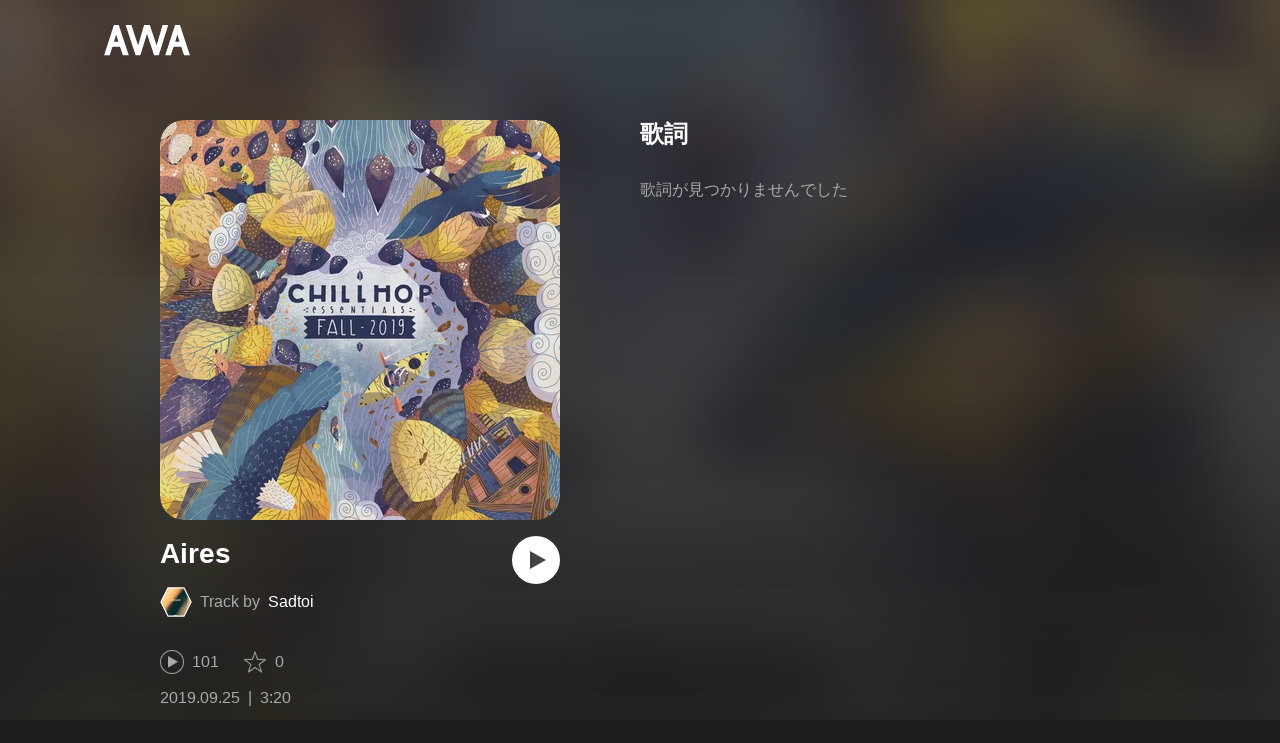

--- FILE ---
content_type: text/html; charset=utf-8
request_url: https://s.awa.fm/track/43b806d00d9bd47cd040
body_size: 11829
content:
<!DOCTYPE html><html lang="ja"><head><meta name="viewport" content="width=device-width"/><meta charSet="utf-8"/><title>”Aires” by Sadtoi - トラック・歌詞情報 | AWA</title><meta name="theme-color" content="#1d1d1d"/><meta property="fb:app_id" content="410295662455575"/><meta property="og:title" content="”Aires” by Sadtoi - トラック・歌詞情報 | AWA"/><meta property="og:description" content="”Aires” by Sadtoiを聴くならAWAで。試聴も可能。歌詞やユーザーの作ったオリジナルなプレイリストすべてにアクセス。Sadtoiのほかにも1億5,000万曲以上の音楽が聴き放題。あなたの気分や好みに合わせて、新しい“好き”をお届けします。"/><meta property="og:url" content="https://s.awa.fm/track/43b806d00d9bd47cd040"/><meta property="og:image" content="https://pimg.awa.io/v2/jacket/2fcaddf31122324bda46.w630.h630.v1766979265.jpg"/><meta property="og:image:width" content="630"/><meta property="og:image:height" content="630"/><meta property="twitter:site" content="@AWA_official"/><meta property="twitter:creator" content="@AWA_official"/><meta property="twitter:card" content="summary_large_image"/><meta property="twitter:title" content="”Aires” by Sadtoi - トラック・歌詞情報 | AWA"/><meta property="twitter:description" content="”Aires” by Sadtoiを聴くならAWAで。試聴も可能。歌詞やユーザーの作ったオリジナルなプレイリストすべてにアクセス。Sadtoiのほかにも1億5,000万曲以上の音楽が聴き放題。あなたの気分や好みに合わせて、新しい“好き”をお届けします。"/><meta property="twitter:image:src" content="https://pimg.awa.io/v2/jacket/2fcaddf31122324bda46.w630.h630.v1766979265.jpg"/><meta property="twitter:image:width" content="630"/><meta property="twitter:image:height" content="630"/><meta property="al:ios:url" content="fmawa://track/43b806d00d9bd47cd040"/><meta property="al:ios:app_store_id" content="980578855"/><meta property="al:ios:app_name" content="AWA"/><meta property="al:android:url" content="fmawa://track/43b806d00d9bd47cd040"/><meta property="al:android:package" content="fm.awa.liverpool"/><meta property="al:android:app_name" content="AWA"/><link rel="apple-touch-icon" sizes="192x192" href="/static/apple-touch-icon.png"/><link rel="icon" type="image/x-icon" href="/static/favicon.ico"/><link rel="canonical" href="https://s.awa.fm/track/43b806d00d9bd47cd040"/><script>(function(w,d,s,l,i){w[l]=w[l]||[];w[l].push({'gtm.start':new Date().getTime(),event:'gtm.js'});var f=d.getElementsByTagName(s)[0],j=d.createElement(s),dl=l!='dataLayer'?'&l='+l:'';j.async=true;j.src='https://www.googletagmanager.com/gtm.js?id='+i+dl;f.parentNode.insertBefore(j,f);})(window,document,'script','dataLayer','GTM-KGBVHVL');</script><meta name="next-head-count" content="29"/><link rel="preload" href="/_next/static/css/pages/_app.0222d22a.chunk.css" as="style"/><link rel="stylesheet" href="/_next/static/css/pages/_app.0222d22a.chunk.css" data-n-g=""/><link rel="preload" href="/_next/static/css/e6d31386ff443dc2d8c9815c3ea348e7d4918e31_CSS.6d3181e5.chunk.css" as="style"/><link rel="stylesheet" href="/_next/static/css/e6d31386ff443dc2d8c9815c3ea348e7d4918e31_CSS.6d3181e5.chunk.css" data-n-p=""/><link rel="preload" href="/_next/static/css/pages/track/%5Bid%5D.8c3748d5.chunk.css" as="style"/><link rel="stylesheet" href="/_next/static/css/pages/track/%5Bid%5D.8c3748d5.chunk.css" data-n-p=""/><noscript data-n-css=""></noscript><link rel="preload" href="/_next/static/chunks/main-9c9b3a709b0fe8b0c2e9.js" as="script"/><link rel="preload" href="/_next/static/chunks/webpack-afbd01b981eba2651ebf.js" as="script"/><link rel="preload" href="/_next/static/chunks/framework.908b3a146e6e66336f95.js" as="script"/><link rel="preload" href="/_next/static/chunks/commons.536bf1f8d85ee1cc37e8.js" as="script"/><link rel="preload" href="/_next/static/chunks/pages/_app-badc3cba4a3d2494c040.js" as="script"/><link rel="preload" href="/_next/static/chunks/254651cf9482537d779726f136995348ef5e371c.aeb2f192cf7ca9e16241.js" as="script"/><link rel="preload" href="/_next/static/chunks/e60846ab8ddbf5ea3ee13ae266a78f67cb650437.082d4435ce139d12a79a.js" as="script"/><link rel="preload" href="/_next/static/chunks/e6d31386ff443dc2d8c9815c3ea348e7d4918e31.b11d0fc425c9fa4e3f26.js" as="script"/><link rel="preload" href="/_next/static/chunks/e6d31386ff443dc2d8c9815c3ea348e7d4918e31_CSS.a83a6a4548b93404854d.js" as="script"/><link rel="preload" href="/_next/static/chunks/pages/track/%5Bid%5D-236b47e9d3aa98e63f77.js" as="script"/></head><body><noscript><iframe src="https://www.googletagmanager.com/ns.html?id=GTM-KGBVHVL" height="0" width="0" style="display:none;visibility:hidden"></iframe></noscript><div id="__next"><header class="_8silcynlqcqikhGLfsXCU _3-W3CBEwYf8SIY5rmNOdfo"><div class="_2hDpytmg2xy4rPAi-LdzHs"><a class="c1tzH5-SsFpW2sQBsrLLg MLF22fNYoFmksKZexlZL2" href="https://awa.fm"><span class="UtZ4MA8UWSZ_jM5N3EUvQ pAJonKBoZKuJXjYDv2gT5"><img alt="AWA" src="/_next/static/media/img/3qV27yqivytRg0PocGdw2i.svg" class="yJJPzYD7m0UQATYux7kXS"/></span></a></div></header><section class="_1t7srjM7jFsasNIylldZPi"><div class="_3HqWY60ox56-Q3gIsee2Wj -cf"><div class="_32y5zmiSf-wi9O5TE-DsnA"><div class="_3MhljZLeB59Y1uVSJ5DioI _35NeKM66uAlS44XPTinDoq" style="background-color:#979496"></div><div class="_2Y8ji5GkLyTm9YQXEYkfry"><h1 class="k0rXw4NRQtiZmpWYgHpOB -fw-b">Aires</h1><div class="AxwanDNMe_9Gex_wQPkbB"><div class="_1EBiP7W_XhqMn4Q8Ff_Q3e _2F-ZsOi6NVXYc2Bz5D0cxG H2D25_JsWHwKbB6EFrTlS"><canvas class="_2gs9iFAoMZb_ay0nkFR-us" height="64" width="64"></canvas></div><p class="hOoEE-x4YVlkax7ITfZ3u"><span class="_3eKdGCVc2pJT4git2R59IU">Track by</span><a class="c1tzH5-SsFpW2sQBsrLLg _3wsbmfH7TAcebRWOhp1C2f" href="/artist/297e79a2f0eb6262f704">Sadtoi</a></p></div><button class="_196Urb-SA5YJNEJewUgxE3 _21LcNtwUhgZsqa7mss6XSr _1-xWH6pF84NfDZeuJsAI3U" aria-label="再生"><img class="_7H2aSFS6Yr0tTzUz9s4Wh" src="/_next/static/media/img/1AUwFxt0K1rt9vyaLHASjq.svg"/></button></div><div class="v_cKdpWShVErxWVL26jMx"><div class="_3LhU_YeaIzl2y6N1e41vr3"><img class="_3P-DWcjSpeCoZqBhyGj9i6" src="/_next/static/media/img/2mZULHQ-jXOGxmE8MWfW6L.png"/><span class="hEP-GTOylgYX8pjE7Uu_g">101</span></div><div class="_2wSBO8NlMcFFYcnMKPzeBj _2gu7s5-i7VxFoYDZLpWn4T"><img class="_2fUVVSvzvmIA8K7bQr5PgS" src="/_next/static/media/img/269fC0sW3QhZe4cKK6ZzJM.png"/><span class="_3akhM1pC83-F9kcmIpEnn2">0</span></div></div><div class="_2jAfOdLGsAhITUVyHNyK1A"><ul class="_2F2TekUmBHzgNTjp3HDiOz"><li class="_3IZHFrM9NAp0z4xsWk_vlP">2019.09.25</li><li class="_3IZHFrM9NAp0z4xsWk_vlP">3:20</li></ul></div><a class="c1tzH5-SsFpW2sQBsrLLg _3W2CGKr1f8Jk634nFvkbsm -fw-b _2fUmDxCXvnQfI5gMxtEwAF _2q7GuXaR4x2XGbi7jX841Q _1KK8m7scrm6OPreuc6QuJG _3Z7HS4M2DHgRLdJHVFNQHp" href="https://link.awa.fm/to?il=site.share.track.listen_on_awa&amp;path=track%2F43b806d00d9bd47cd040">AWAで聴く</a></div><div class="oTuy0qe_CgmDcmBbVxmMo" unselectable="on"><h2 class="_3Hfw3f21Z_mnCR1w0J8Y0W -fw-b">歌詞</h2><p class="bhgSv390yRhelpq1-a-go">歌詞が見つかりませんでした</p></div><div class="_33MCOmtl1WiZnKcXJJ5HAp"><div class="Iu7aTthfgAc0BO-paewi3"><div class="_1gbLqlsUXqQq-QR-ohjtXv"><div class="_3MhljZLeB59Y1uVSJ5DioI _3AVknOfF5Ie2k9kZPQad3V _2nM6mzlA7Vf0j7ImvkW0pi" style="background-color:#979496"></div><div class="_1tKFSatafKhKeb3DnFusTW"><div class="aKet4z7b-PLDta_ln63qe -fw-b"><a class="c1tzH5-SsFpW2sQBsrLLg" href="/album/2fcaddf31122324bda46">Chillhop Essentials Fall 2019</a></div><div class="efKGP36E1iLe-ZsBwHPBi">24曲 | 2019</div></div></div><div class="_2xkfA2cddWBXwIkx5o-VZ_"><h2 class="_1fkYmGYI_UboiXQgFKxv8Y -fw-b">このアルバムの収録曲</h2><ul class="bf4f0o0lpL3UCGt0TOGD-"><li class="_1f7SR4ZhVgO-Q166D0PCWa"><span class="oqarGFqpmGC2S6ret-wCA">1.</span><span class="_2LA7O52qtmqi2nTCAhLxuN"><a class="c1tzH5-SsFpW2sQBsrLLg US4Q_WUgG5eQywqkFKxjc" href="/track/52df9620fd0906604c34">Cypress</a></span></li><li class="_1f7SR4ZhVgO-Q166D0PCWa"><span class="oqarGFqpmGC2S6ret-wCA">2.</span><span class="_2LA7O52qtmqi2nTCAhLxuN"><a class="c1tzH5-SsFpW2sQBsrLLg US4Q_WUgG5eQywqkFKxjc" href="/track/bd22eccf9b9f998f6d35">Woodnot</a></span></li><li class="_1f7SR4ZhVgO-Q166D0PCWa"><span class="oqarGFqpmGC2S6ret-wCA">3.</span><span class="_2LA7O52qtmqi2nTCAhLxuN"><a class="c1tzH5-SsFpW2sQBsrLLg US4Q_WUgG5eQywqkFKxjc" href="/track/c4187134a726fb747736">Memories.</a></span></li><li class="_1f7SR4ZhVgO-Q166D0PCWa"><span class="oqarGFqpmGC2S6ret-wCA">4.</span><span class="_2LA7O52qtmqi2nTCAhLxuN"><a class="c1tzH5-SsFpW2sQBsrLLg US4Q_WUgG5eQywqkFKxjc" href="/track/db81717d5007e59a0937">Move Together</a></span></li><li class="_1f7SR4ZhVgO-Q166D0PCWa"><span class="oqarGFqpmGC2S6ret-wCA">5.</span><span class="_2LA7O52qtmqi2nTCAhLxuN"><a class="c1tzH5-SsFpW2sQBsrLLg US4Q_WUgG5eQywqkFKxjc" href="/track/35657d0a56d80a76e238">Longwayhome</a></span></li><li class="_1f7SR4ZhVgO-Q166D0PCWa"><span class="oqarGFqpmGC2S6ret-wCA">6.</span><span class="_2LA7O52qtmqi2nTCAhLxuN"><a class="c1tzH5-SsFpW2sQBsrLLg US4Q_WUgG5eQywqkFKxjc" href="/track/905a93054764504c2539">Rockaway 5pm</a></span></li><li class="_1f7SR4ZhVgO-Q166D0PCWa _3LKXF9O4QhPlnQlkoylF2J"><span class="oqarGFqpmGC2S6ret-wCA">7.</span><span class="_2LA7O52qtmqi2nTCAhLxuN">Aires</span></li><li class="_1f7SR4ZhVgO-Q166D0PCWa"><span class="oqarGFqpmGC2S6ret-wCA">8.</span><span class="_2LA7O52qtmqi2nTCAhLxuN"><a class="c1tzH5-SsFpW2sQBsrLLg US4Q_WUgG5eQywqkFKxjc" href="/track/7d5fad8d91115f90c641">Haze</a></span></li><li class="_1f7SR4ZhVgO-Q166D0PCWa"><span class="oqarGFqpmGC2S6ret-wCA">9.</span><span class="_2LA7O52qtmqi2nTCAhLxuN"><a class="c1tzH5-SsFpW2sQBsrLLg US4Q_WUgG5eQywqkFKxjc" href="/track/db9e7890353bce73f542">Coffee Break</a></span></li><li class="_1f7SR4ZhVgO-Q166D0PCWa"><span class="oqarGFqpmGC2S6ret-wCA">10.</span><span class="_2LA7O52qtmqi2nTCAhLxuN"><a class="c1tzH5-SsFpW2sQBsrLLg US4Q_WUgG5eQywqkFKxjc" href="/track/1b03f8c88f450b729e43">Simplicity</a></span></li><li class="_1f7SR4ZhVgO-Q166D0PCWa"><span class="oqarGFqpmGC2S6ret-wCA">11.</span><span class="_2LA7O52qtmqi2nTCAhLxuN"><a class="c1tzH5-SsFpW2sQBsrLLg US4Q_WUgG5eQywqkFKxjc" href="/track/96b5ca6c6be56f4f3644">Wandering At Night</a></span></li><li class="_1f7SR4ZhVgO-Q166D0PCWa"><span class="oqarGFqpmGC2S6ret-wCA">12.</span><span class="_2LA7O52qtmqi2nTCAhLxuN"><a class="c1tzH5-SsFpW2sQBsrLLg US4Q_WUgG5eQywqkFKxjc" href="/track/8acd53182f59e0318d45">Yeah</a></span></li><li class="_1f7SR4ZhVgO-Q166D0PCWa"><span class="oqarGFqpmGC2S6ret-wCA">13.</span><span class="_2LA7O52qtmqi2nTCAhLxuN"><a class="c1tzH5-SsFpW2sQBsrLLg US4Q_WUgG5eQywqkFKxjc" href="/track/2fccd2f41b26374bda46">Sorry</a></span></li><li class="_1f7SR4ZhVgO-Q166D0PCWa"><span class="oqarGFqpmGC2S6ret-wCA">14.</span><span class="_2LA7O52qtmqi2nTCAhLxuN"><a class="c1tzH5-SsFpW2sQBsrLLg US4Q_WUgG5eQywqkFKxjc" href="/track/366be01fcbcc27131547">Beavis Pt. 1</a></span></li><li class="_1f7SR4ZhVgO-Q166D0PCWa"><span class="oqarGFqpmGC2S6ret-wCA">15.</span><span class="_2LA7O52qtmqi2nTCAhLxuN"><a class="c1tzH5-SsFpW2sQBsrLLg US4Q_WUgG5eQywqkFKxjc" href="/track/3272154c826f81d26748">Stickers</a></span></li><li class="_1f7SR4ZhVgO-Q166D0PCWa"><span class="oqarGFqpmGC2S6ret-wCA">16.</span><span class="_2LA7O52qtmqi2nTCAhLxuN"><a class="c1tzH5-SsFpW2sQBsrLLg US4Q_WUgG5eQywqkFKxjc" href="/track/a856fc0216cfca076b49">Hypnosis</a></span></li><li class="_1f7SR4ZhVgO-Q166D0PCWa"><span class="oqarGFqpmGC2S6ret-wCA">17.</span><span class="_2LA7O52qtmqi2nTCAhLxuN"><a class="c1tzH5-SsFpW2sQBsrLLg US4Q_WUgG5eQywqkFKxjc" href="/track/704924d741d9063c4450">Pale Ale</a></span></li><li class="_1f7SR4ZhVgO-Q166D0PCWa"><span class="oqarGFqpmGC2S6ret-wCA">18.</span><span class="_2LA7O52qtmqi2nTCAhLxuN"><a class="c1tzH5-SsFpW2sQBsrLLg US4Q_WUgG5eQywqkFKxjc" href="/track/98759949723bcc805b51">9.23.19</a></span></li><li class="_1f7SR4ZhVgO-Q166D0PCWa"><span class="oqarGFqpmGC2S6ret-wCA">19.</span><span class="_2LA7O52qtmqi2nTCAhLxuN"><a class="c1tzH5-SsFpW2sQBsrLLg US4Q_WUgG5eQywqkFKxjc" href="/track/b20be9949bbc0d335652">Schoolgrounds</a></span></li><li class="_1f7SR4ZhVgO-Q166D0PCWa"><span class="oqarGFqpmGC2S6ret-wCA">20.</span><span class="_2LA7O52qtmqi2nTCAhLxuN"><a class="c1tzH5-SsFpW2sQBsrLLg US4Q_WUgG5eQywqkFKxjc" href="/track/9604e458bec690104a53">Peace of Mind</a></span></li><li class="_1f7SR4ZhVgO-Q166D0PCWa"><span class="oqarGFqpmGC2S6ret-wCA">21.</span><span class="_2LA7O52qtmqi2nTCAhLxuN"><a class="c1tzH5-SsFpW2sQBsrLLg US4Q_WUgG5eQywqkFKxjc" href="/track/19e11916eed488719354">Bonfire</a></span></li><li class="_1f7SR4ZhVgO-Q166D0PCWa"><span class="oqarGFqpmGC2S6ret-wCA">22.</span><span class="_2LA7O52qtmqi2nTCAhLxuN"><a class="c1tzH5-SsFpW2sQBsrLLg US4Q_WUgG5eQywqkFKxjc" href="/track/59cac362b9dfe6781455">Angel Eyes</a></span></li><li class="_1f7SR4ZhVgO-Q166D0PCWa"><span class="oqarGFqpmGC2S6ret-wCA">23.</span><span class="_2LA7O52qtmqi2nTCAhLxuN"><a class="c1tzH5-SsFpW2sQBsrLLg US4Q_WUgG5eQywqkFKxjc" href="/track/f9c1e6e20ab6b2b17556">Save Your Love</a></span></li><li class="_1f7SR4ZhVgO-Q166D0PCWa"><span class="oqarGFqpmGC2S6ret-wCA">24.</span><span class="_2LA7O52qtmqi2nTCAhLxuN"><a class="c1tzH5-SsFpW2sQBsrLLg US4Q_WUgG5eQywqkFKxjc" href="/track/f7e9273078f7c027e057">On Holly</a></span></li></ul></div></div></div></div><div class="rXLMiE7k4mihRm2X44qnI"><div class="_2Vj2dk4M3DKfW-lnuATM07">このページをシェア</div><div class="_1SuW9a3u-w8RNJYr80EI2I"><a class="c1tzH5-SsFpW2sQBsrLLg ci2_tAa6p35bOTY4CUFCo _3DSHYMZJXCeagGz88WtSJG _3IuCnt2u_z2QNiGbYBjLmY" href="https://www.facebook.com/dialog/share?app_id=410295662455575&amp;href=https%3A%2F%2Fs.awa.fm%2Ftrack%2F43b806d00d9bd47cd040%3Ft%3D1728668122&amp;hashtag=%23AWA" target="_blank" rel="noopener noreferrer"><img class="_2yeC9cwoaITC5PqhhraQfF _3DSHYMZJXCeagGz88WtSJG" src="/_next/static/media/img/2_3kWVNjt9j9uT_jJrbZKh.svg" alt=""/></a><a class="c1tzH5-SsFpW2sQBsrLLg ci2_tAa6p35bOTY4CUFCo _3nBKy--5BGyExMsup0_QvQ _3IuCnt2u_z2QNiGbYBjLmY" href="https://twitter.com/intent/tweet?text=%23nowplaying+%22Aires%22+by+Sadtoi+via+%40AWA_official&amp;url=https%3A%2F%2Fs.awa.fm%2Ftrack%2F43b806d00d9bd47cd040%3Ft%3D1728668122" target="_blank" rel="noopener noreferrer"><img class="_2yeC9cwoaITC5PqhhraQfF _3nBKy--5BGyExMsup0_QvQ" src="/_next/static/media/img/3b7Dscp22cqR4YlCOB0sZY.svg" alt=""/></a><button class="ci2_tAa6p35bOTY4CUFCo mXoAKrGeEZT2T4zKn0WzK _3IuCnt2u_z2QNiGbYBjLmY _3LJ3HAZvvwSK_pTgzsBL0M" aria-label="タイトルとリンクをコピー"><img class="_2yeC9cwoaITC5PqhhraQfF mXoAKrGeEZT2T4zKn0WzK" src="/_next/static/media/img/2GYnKAjxhEo0dwzmZKHWz8.svg" alt=""/></button><button class="ci2_tAa6p35bOTY4CUFCo _3OhcWZLOZNX4YvMR93BoPt _3IuCnt2u_z2QNiGbYBjLmY _2SfaP1OpHx7wVIxl022O4y" aria-label="埋め込みコードをコピー"><img class="_2yeC9cwoaITC5PqhhraQfF _3OhcWZLOZNX4YvMR93BoPt" src="/_next/static/media/img/1zCNNAoKCSxuyE5ymAPtA8.svg" alt=""/></button></div></div><div class="_2zOVfDCLcIB9sM4K2bgrJF"><h2 class="I-fRq-ogRlDwzn6w05c4A -fw-b"><span class="_3j6ZGtwGOAF-T0OStIxy9k">Sadtoi</span><span>の人気曲</span></h2><ul class="_3CA3sIt4Cz_BReUGhx84W- _21XHIbREBDSIz87gjYMxjX"><li class="_3xRwyeju267JB3yd6XWj8U _27etUGieM-v7MTrHVCisJW _1AA1mSJF-qyhJiHclSmkMM"><div class="_20VSdUNnOpPxuyPeX4g69O C4jcZRJ-uYtySetTYi_pU _1a6nvbsbh3lRurE8SDfz71"></div><div class="_20VSdUNnOpPxuyPeX4g69O _2I8W071AFkQyje8C7cgBrd _1a6nvbsbh3lRurE8SDfz71"></div><div class="_20VSdUNnOpPxuyPeX4g69O vEHuv916aZ68WPmBVSvAi _1a6nvbsbh3lRurE8SDfz71">TRACK</div><div class="_20VSdUNnOpPxuyPeX4g69O LrLyZmgHeRdYGnD__4eoT _1a6nvbsbh3lRurE8SDfz71">PLAYED</div><div class="_20VSdUNnOpPxuyPeX4g69O _3taphkrW4OZZyjlcbHcN3p _1a6nvbsbh3lRurE8SDfz71">ALBUM</div><div class="_20VSdUNnOpPxuyPeX4g69O _3vkbHW7GcgJXNICQWGMGfL _1a6nvbsbh3lRurE8SDfz71">TIME</div></li><li class="_3xRwyeju267JB3yd6XWj8U _1bqkjaxdsXCD3W3dFlWvjI _1AA1mSJF-qyhJiHclSmkMM _1196waNL5kCPJ23Edty9Q6"><div class="_20VSdUNnOpPxuyPeX4g69O _2zFeNec93NNA-2vOFv-Siz"><div class="QqYBgvEIt7rhTSQO4i0NB">1</div></div><div class="_20VSdUNnOpPxuyPeX4g69O"><div class="_3phronrUCo26bUGuAHDPzT"><div class="_3MhljZLeB59Y1uVSJ5DioI _3elUx-yXHiW29QvS582K9k" style="background-color:#B89070"></div><div class="_2Nd3k7WlpYEdXc1Mc_lzhP"><button class="_196Urb-SA5YJNEJewUgxE3" aria-label="再生"><img class="_7H2aSFS6Yr0tTzUz9s4Wh" src="/_next/static/media/img/7HMkdlbiB9EDgwV36ml1J.svg"/></button></div></div></div><div class="_20VSdUNnOpPxuyPeX4g69O _2c2kvRqf_lx3kjEijX7eiZ"><div class="QqYBgvEIt7rhTSQO4i0NB _23Rn_wPx5_kn9xzcSEZZ_V -fw-b _1uaL3_dw-AMKkrdORGMbXK"><span><a class="c1tzH5-SsFpW2sQBsrLLg _2FECv6Nr_KELUxeTvvCEtc" href="/track/905a93054764594c2539">A Beautiful Salad Bowl</a></span></div><div class="QqYBgvEIt7rhTSQO4i0NB _3SSj4tyWARa4J9XQBMzPRV _1uaL3_dw-AMKkrdORGMbXK">11,120 Listens</div></div><div class="_20VSdUNnOpPxuyPeX4g69O MqxQx0U7HnjS6JGNF-nli"><div class="QqYBgvEIt7rhTSQO4i0NB _1uaL3_dw-AMKkrdORGMbXK">11,120 Listens</div></div><div class="_20VSdUNnOpPxuyPeX4g69O MqxQx0U7HnjS6JGNF-nli"><div class="QqYBgvEIt7rhTSQO4i0NB _1uaL3_dw-AMKkrdORGMbXK"><span><a class="c1tzH5-SsFpW2sQBsrLLg _2FECv6Nr_KELUxeTvvCEtc" href="/album/beb22ebf48f1e0db2700">Les Bonnes Choses</a></span></div></div><div class="_20VSdUNnOpPxuyPeX4g69O _1NIOd3KtWRfwplngC5bqg _1uaL3_dw-AMKkrdORGMbXK">2:29</div></li><li class="_3xRwyeju267JB3yd6XWj8U _1bqkjaxdsXCD3W3dFlWvjI _1AA1mSJF-qyhJiHclSmkMM _1196waNL5kCPJ23Edty9Q6"><div class="_20VSdUNnOpPxuyPeX4g69O _2zFeNec93NNA-2vOFv-Siz"><div class="QqYBgvEIt7rhTSQO4i0NB">2</div></div><div class="_20VSdUNnOpPxuyPeX4g69O"><div class="_3phronrUCo26bUGuAHDPzT"><div class="_3MhljZLeB59Y1uVSJ5DioI _3elUx-yXHiW29QvS582K9k" style="background-color:#D5A1A9"></div><div class="_2Nd3k7WlpYEdXc1Mc_lzhP"><button class="_196Urb-SA5YJNEJewUgxE3" aria-label="再生"><img class="_7H2aSFS6Yr0tTzUz9s4Wh" src="/_next/static/media/img/7HMkdlbiB9EDgwV36ml1J.svg"/></button></div></div></div><div class="_20VSdUNnOpPxuyPeX4g69O _2c2kvRqf_lx3kjEijX7eiZ"><div class="QqYBgvEIt7rhTSQO4i0NB _23Rn_wPx5_kn9xzcSEZZ_V -fw-b _1uaL3_dw-AMKkrdORGMbXK"><span><a class="c1tzH5-SsFpW2sQBsrLLg _2FECv6Nr_KELUxeTvvCEtc" href="/track/c647bd68798a9616d265">Beach Volley Club</a></span></div><div class="QqYBgvEIt7rhTSQO4i0NB _3SSj4tyWARa4J9XQBMzPRV _1uaL3_dw-AMKkrdORGMbXK">566 Listens</div></div><div class="_20VSdUNnOpPxuyPeX4g69O MqxQx0U7HnjS6JGNF-nli"><div class="QqYBgvEIt7rhTSQO4i0NB _1uaL3_dw-AMKkrdORGMbXK">566 Listens</div></div><div class="_20VSdUNnOpPxuyPeX4g69O MqxQx0U7HnjS6JGNF-nli"><div class="QqYBgvEIt7rhTSQO4i0NB _1uaL3_dw-AMKkrdORGMbXK"><span><a class="c1tzH5-SsFpW2sQBsrLLg _2FECv6Nr_KELUxeTvvCEtc" href="/album/0d41e09067a302691d13">Chillhop Essentials Summer 2020</a></span></div></div><div class="_20VSdUNnOpPxuyPeX4g69O _1NIOd3KtWRfwplngC5bqg _1uaL3_dw-AMKkrdORGMbXK">2:24</div></li><li class="_3xRwyeju267JB3yd6XWj8U _1bqkjaxdsXCD3W3dFlWvjI _1AA1mSJF-qyhJiHclSmkMM _1196waNL5kCPJ23Edty9Q6"><div class="_20VSdUNnOpPxuyPeX4g69O _2zFeNec93NNA-2vOFv-Siz"><div class="QqYBgvEIt7rhTSQO4i0NB">3</div></div><div class="_20VSdUNnOpPxuyPeX4g69O"><div class="_3phronrUCo26bUGuAHDPzT"><div class="_3MhljZLeB59Y1uVSJ5DioI _3elUx-yXHiW29QvS582K9k" style="background-color:#B89070"></div><div class="_2Nd3k7WlpYEdXc1Mc_lzhP"><button class="_196Urb-SA5YJNEJewUgxE3" aria-label="再生"><img class="_7H2aSFS6Yr0tTzUz9s4Wh" src="/_next/static/media/img/7HMkdlbiB9EDgwV36ml1J.svg"/></button></div></div></div><div class="_20VSdUNnOpPxuyPeX4g69O _2c2kvRqf_lx3kjEijX7eiZ"><div class="QqYBgvEIt7rhTSQO4i0NB _23Rn_wPx5_kn9xzcSEZZ_V -fw-b _1uaL3_dw-AMKkrdORGMbXK"><span><a class="c1tzH5-SsFpW2sQBsrLLg _2FECv6Nr_KELUxeTvvCEtc" href="/track/ccc94d1856d497660c33">Les Vacances</a></span></div><div class="QqYBgvEIt7rhTSQO4i0NB _3SSj4tyWARa4J9XQBMzPRV _1uaL3_dw-AMKkrdORGMbXK">484 Listens</div></div><div class="_20VSdUNnOpPxuyPeX4g69O MqxQx0U7HnjS6JGNF-nli"><div class="QqYBgvEIt7rhTSQO4i0NB _1uaL3_dw-AMKkrdORGMbXK">484 Listens</div></div><div class="_20VSdUNnOpPxuyPeX4g69O MqxQx0U7HnjS6JGNF-nli"><div class="QqYBgvEIt7rhTSQO4i0NB _1uaL3_dw-AMKkrdORGMbXK"><span><a class="c1tzH5-SsFpW2sQBsrLLg _2FECv6Nr_KELUxeTvvCEtc" href="/album/beb22ebf48f1e0db2700">Les Bonnes Choses</a></span></div></div><div class="_20VSdUNnOpPxuyPeX4g69O _1NIOd3KtWRfwplngC5bqg _1uaL3_dw-AMKkrdORGMbXK">2:17</div></li><li class="_3xRwyeju267JB3yd6XWj8U _1bqkjaxdsXCD3W3dFlWvjI _1AA1mSJF-qyhJiHclSmkMM _1196waNL5kCPJ23Edty9Q6"><div class="_20VSdUNnOpPxuyPeX4g69O _2zFeNec93NNA-2vOFv-Siz"><div class="QqYBgvEIt7rhTSQO4i0NB">4</div></div><div class="_20VSdUNnOpPxuyPeX4g69O"><div class="_3phronrUCo26bUGuAHDPzT"><div class="_3MhljZLeB59Y1uVSJ5DioI _3elUx-yXHiW29QvS582K9k" style="background-color:#B89070"></div><div class="_2Nd3k7WlpYEdXc1Mc_lzhP"><button class="_196Urb-SA5YJNEJewUgxE3" aria-label="再生"><img class="_7H2aSFS6Yr0tTzUz9s4Wh" src="/_next/static/media/img/7HMkdlbiB9EDgwV36ml1J.svg"/></button></div></div></div><div class="_20VSdUNnOpPxuyPeX4g69O _2c2kvRqf_lx3kjEijX7eiZ"><div class="QqYBgvEIt7rhTSQO4i0NB _23Rn_wPx5_kn9xzcSEZZ_V -fw-b _1uaL3_dw-AMKkrdORGMbXK"><span><a class="c1tzH5-SsFpW2sQBsrLLg _2FECv6Nr_KELUxeTvvCEtc" href="/track/b7a3b2081cb495868432">Les Bonnes Choses</a></span></div><div class="QqYBgvEIt7rhTSQO4i0NB _3SSj4tyWARa4J9XQBMzPRV _1uaL3_dw-AMKkrdORGMbXK">205 Listens</div></div><div class="_20VSdUNnOpPxuyPeX4g69O MqxQx0U7HnjS6JGNF-nli"><div class="QqYBgvEIt7rhTSQO4i0NB _1uaL3_dw-AMKkrdORGMbXK">205 Listens</div></div><div class="_20VSdUNnOpPxuyPeX4g69O MqxQx0U7HnjS6JGNF-nli"><div class="QqYBgvEIt7rhTSQO4i0NB _1uaL3_dw-AMKkrdORGMbXK"><span><a class="c1tzH5-SsFpW2sQBsrLLg _2FECv6Nr_KELUxeTvvCEtc" href="/album/beb22ebf48f1e0db2700">Les Bonnes Choses</a></span></div></div><div class="_20VSdUNnOpPxuyPeX4g69O _1NIOd3KtWRfwplngC5bqg _1uaL3_dw-AMKkrdORGMbXK">2:24</div></li><li class="_3xRwyeju267JB3yd6XWj8U _1bqkjaxdsXCD3W3dFlWvjI _1AA1mSJF-qyhJiHclSmkMM _1196waNL5kCPJ23Edty9Q6"><div class="_20VSdUNnOpPxuyPeX4g69O _2zFeNec93NNA-2vOFv-Siz"><div class="QqYBgvEIt7rhTSQO4i0NB">5</div></div><div class="_20VSdUNnOpPxuyPeX4g69O"><div class="_3phronrUCo26bUGuAHDPzT"><div class="_3MhljZLeB59Y1uVSJ5DioI _3elUx-yXHiW29QvS582K9k" style="background-color:#B89070"></div><div class="_2Nd3k7WlpYEdXc1Mc_lzhP"><button class="_196Urb-SA5YJNEJewUgxE3" aria-label="再生"><img class="_7H2aSFS6Yr0tTzUz9s4Wh" src="/_next/static/media/img/7HMkdlbiB9EDgwV36ml1J.svg"/></button></div></div></div><div class="_20VSdUNnOpPxuyPeX4g69O _2c2kvRqf_lx3kjEijX7eiZ"><div class="QqYBgvEIt7rhTSQO4i0NB _23Rn_wPx5_kn9xzcSEZZ_V -fw-b _1uaL3_dw-AMKkrdORGMbXK"><span><a class="c1tzH5-SsFpW2sQBsrLLg _2FECv6Nr_KELUxeTvvCEtc" href="/track/c4187134a726f2747736">Camille &amp; Leo (interlude)</a></span></div><div class="QqYBgvEIt7rhTSQO4i0NB _3SSj4tyWARa4J9XQBMzPRV _1uaL3_dw-AMKkrdORGMbXK">190 Listens</div></div><div class="_20VSdUNnOpPxuyPeX4g69O MqxQx0U7HnjS6JGNF-nli"><div class="QqYBgvEIt7rhTSQO4i0NB _1uaL3_dw-AMKkrdORGMbXK">190 Listens</div></div><div class="_20VSdUNnOpPxuyPeX4g69O MqxQx0U7HnjS6JGNF-nli"><div class="QqYBgvEIt7rhTSQO4i0NB _1uaL3_dw-AMKkrdORGMbXK"><span><a class="c1tzH5-SsFpW2sQBsrLLg _2FECv6Nr_KELUxeTvvCEtc" href="/album/beb22ebf48f1e0db2700">Les Bonnes Choses</a></span></div></div><div class="_20VSdUNnOpPxuyPeX4g69O _1NIOd3KtWRfwplngC5bqg _1uaL3_dw-AMKkrdORGMbXK">2:17</div></li><li class="_3xRwyeju267JB3yd6XWj8U _1bqkjaxdsXCD3W3dFlWvjI _1AA1mSJF-qyhJiHclSmkMM _1196waNL5kCPJ23Edty9Q6"><div class="_20VSdUNnOpPxuyPeX4g69O _2zFeNec93NNA-2vOFv-Siz"><div class="QqYBgvEIt7rhTSQO4i0NB">6</div></div><div class="_20VSdUNnOpPxuyPeX4g69O"><div class="_3phronrUCo26bUGuAHDPzT"><div class="_3MhljZLeB59Y1uVSJ5DioI _3elUx-yXHiW29QvS582K9k" style="background-color:#B89070"></div><div class="_2Nd3k7WlpYEdXc1Mc_lzhP"><button class="_196Urb-SA5YJNEJewUgxE3" aria-label="再生"><img class="_7H2aSFS6Yr0tTzUz9s4Wh" src="/_next/static/media/img/7HMkdlbiB9EDgwV36ml1J.svg"/></button></div></div></div><div class="_20VSdUNnOpPxuyPeX4g69O _2c2kvRqf_lx3kjEijX7eiZ"><div class="QqYBgvEIt7rhTSQO4i0NB _23Rn_wPx5_kn9xzcSEZZ_V -fw-b _1uaL3_dw-AMKkrdORGMbXK"><span><a class="c1tzH5-SsFpW2sQBsrLLg _2FECv6Nr_KELUxeTvvCEtc" href="/track/35657d0a56d80376e238">Dans la Salle à Manger</a></span></div><div class="QqYBgvEIt7rhTSQO4i0NB _3SSj4tyWARa4J9XQBMzPRV _1uaL3_dw-AMKkrdORGMbXK">140 Listens</div></div><div class="_20VSdUNnOpPxuyPeX4g69O MqxQx0U7HnjS6JGNF-nli"><div class="QqYBgvEIt7rhTSQO4i0NB _1uaL3_dw-AMKkrdORGMbXK">140 Listens</div></div><div class="_20VSdUNnOpPxuyPeX4g69O MqxQx0U7HnjS6JGNF-nli"><div class="QqYBgvEIt7rhTSQO4i0NB _1uaL3_dw-AMKkrdORGMbXK"><span><a class="c1tzH5-SsFpW2sQBsrLLg _2FECv6Nr_KELUxeTvvCEtc" href="/album/beb22ebf48f1e0db2700">Les Bonnes Choses</a></span></div></div><div class="_20VSdUNnOpPxuyPeX4g69O _1NIOd3KtWRfwplngC5bqg _1uaL3_dw-AMKkrdORGMbXK">2:54</div></li><li class="_3xRwyeju267JB3yd6XWj8U _1bqkjaxdsXCD3W3dFlWvjI _1AA1mSJF-qyhJiHclSmkMM _1196waNL5kCPJ23Edty9Q6"><div class="_20VSdUNnOpPxuyPeX4g69O _2zFeNec93NNA-2vOFv-Siz"><div class="QqYBgvEIt7rhTSQO4i0NB">7</div></div><div class="_20VSdUNnOpPxuyPeX4g69O"><div class="_3phronrUCo26bUGuAHDPzT"><div class="_3MhljZLeB59Y1uVSJ5DioI _3elUx-yXHiW29QvS582K9k" style="background-color:#B89070"></div><div class="_2Nd3k7WlpYEdXc1Mc_lzhP"><button class="_196Urb-SA5YJNEJewUgxE3" aria-label="再生"><img class="_7H2aSFS6Yr0tTzUz9s4Wh" src="/_next/static/media/img/7HMkdlbiB9EDgwV36ml1J.svg"/></button></div></div></div><div class="_20VSdUNnOpPxuyPeX4g69O _2c2kvRqf_lx3kjEijX7eiZ"><div class="QqYBgvEIt7rhTSQO4i0NB _23Rn_wPx5_kn9xzcSEZZ_V -fw-b _1uaL3_dw-AMKkrdORGMbXK"><span><a class="c1tzH5-SsFpW2sQBsrLLg _2FECv6Nr_KELUxeTvvCEtc" href="/track/bd22eccf9b9f908f6d35">Du Bassin au Muret</a></span></div><div class="QqYBgvEIt7rhTSQO4i0NB _3SSj4tyWARa4J9XQBMzPRV _1uaL3_dw-AMKkrdORGMbXK">129 Listens</div></div><div class="_20VSdUNnOpPxuyPeX4g69O MqxQx0U7HnjS6JGNF-nli"><div class="QqYBgvEIt7rhTSQO4i0NB _1uaL3_dw-AMKkrdORGMbXK">129 Listens</div></div><div class="_20VSdUNnOpPxuyPeX4g69O MqxQx0U7HnjS6JGNF-nli"><div class="QqYBgvEIt7rhTSQO4i0NB _1uaL3_dw-AMKkrdORGMbXK"><span><a class="c1tzH5-SsFpW2sQBsrLLg _2FECv6Nr_KELUxeTvvCEtc" href="/album/beb22ebf48f1e0db2700">Les Bonnes Choses</a></span></div></div><div class="_20VSdUNnOpPxuyPeX4g69O _1NIOd3KtWRfwplngC5bqg _1uaL3_dw-AMKkrdORGMbXK">3:02</div></li><li class="_3xRwyeju267JB3yd6XWj8U _1bqkjaxdsXCD3W3dFlWvjI _1AA1mSJF-qyhJiHclSmkMM _1196waNL5kCPJ23Edty9Q6"><div class="_20VSdUNnOpPxuyPeX4g69O _2zFeNec93NNA-2vOFv-Siz"><div class="QqYBgvEIt7rhTSQO4i0NB">8</div></div><div class="_20VSdUNnOpPxuyPeX4g69O"><div class="_3phronrUCo26bUGuAHDPzT"><div class="_3MhljZLeB59Y1uVSJ5DioI _3elUx-yXHiW29QvS582K9k" style="background-color:#B89070"></div><div class="_2Nd3k7WlpYEdXc1Mc_lzhP"><button class="_196Urb-SA5YJNEJewUgxE3" aria-label="再生"><img class="_7H2aSFS6Yr0tTzUz9s4Wh" src="/_next/static/media/img/7HMkdlbiB9EDgwV36ml1J.svg"/></button></div></div></div><div class="_20VSdUNnOpPxuyPeX4g69O _2c2kvRqf_lx3kjEijX7eiZ"><div class="QqYBgvEIt7rhTSQO4i0NB _23Rn_wPx5_kn9xzcSEZZ_V -fw-b _1uaL3_dw-AMKkrdORGMbXK"><span><a class="c1tzH5-SsFpW2sQBsrLLg _2FECv6Nr_KELUxeTvvCEtc" href="/track/db81717d5007ec9a0937">Dessous</a></span></div><div class="QqYBgvEIt7rhTSQO4i0NB _3SSj4tyWARa4J9XQBMzPRV _1uaL3_dw-AMKkrdORGMbXK">124 Listens</div></div><div class="_20VSdUNnOpPxuyPeX4g69O MqxQx0U7HnjS6JGNF-nli"><div class="QqYBgvEIt7rhTSQO4i0NB _1uaL3_dw-AMKkrdORGMbXK">124 Listens</div></div><div class="_20VSdUNnOpPxuyPeX4g69O MqxQx0U7HnjS6JGNF-nli"><div class="QqYBgvEIt7rhTSQO4i0NB _1uaL3_dw-AMKkrdORGMbXK"><span><a class="c1tzH5-SsFpW2sQBsrLLg _2FECv6Nr_KELUxeTvvCEtc" href="/album/beb22ebf48f1e0db2700">Les Bonnes Choses</a></span></div></div><div class="_20VSdUNnOpPxuyPeX4g69O _1NIOd3KtWRfwplngC5bqg _1uaL3_dw-AMKkrdORGMbXK">4:16</div></li><li class="_3xRwyeju267JB3yd6XWj8U _1bqkjaxdsXCD3W3dFlWvjI _1AA1mSJF-qyhJiHclSmkMM _1196waNL5kCPJ23Edty9Q6"><div class="_20VSdUNnOpPxuyPeX4g69O _2zFeNec93NNA-2vOFv-Siz"><div class="QqYBgvEIt7rhTSQO4i0NB">9</div></div><div class="_20VSdUNnOpPxuyPeX4g69O"><div class="_3phronrUCo26bUGuAHDPzT"><div class="_3MhljZLeB59Y1uVSJ5DioI _3elUx-yXHiW29QvS582K9k" style="background-color:#CFC0C8"></div><div class="_2Nd3k7WlpYEdXc1Mc_lzhP"><button class="_196Urb-SA5YJNEJewUgxE3" aria-label="再生"><img class="_7H2aSFS6Yr0tTzUz9s4Wh" src="/_next/static/media/img/7HMkdlbiB9EDgwV36ml1J.svg"/></button></div></div></div><div class="_20VSdUNnOpPxuyPeX4g69O _2c2kvRqf_lx3kjEijX7eiZ"><div class="QqYBgvEIt7rhTSQO4i0NB _23Rn_wPx5_kn9xzcSEZZ_V -fw-b _1uaL3_dw-AMKkrdORGMbXK"><span><a class="c1tzH5-SsFpW2sQBsrLLg _2FECv6Nr_KELUxeTvvCEtc" href="/track/79a9c3b856bb06e0a992">1999</a></span></div><div class="QqYBgvEIt7rhTSQO4i0NB _3SSj4tyWARa4J9XQBMzPRV _1uaL3_dw-AMKkrdORGMbXK">111 Listens</div></div><div class="_20VSdUNnOpPxuyPeX4g69O MqxQx0U7HnjS6JGNF-nli"><div class="QqYBgvEIt7rhTSQO4i0NB _1uaL3_dw-AMKkrdORGMbXK">111 Listens</div></div><div class="_20VSdUNnOpPxuyPeX4g69O MqxQx0U7HnjS6JGNF-nli"><div class="QqYBgvEIt7rhTSQO4i0NB _1uaL3_dw-AMKkrdORGMbXK"><span><a class="c1tzH5-SsFpW2sQBsrLLg _2FECv6Nr_KELUxeTvvCEtc" href="/album/1b05f7cf85410e729e43">Chillhop Essentials Spring 2020</a></span></div></div><div class="_20VSdUNnOpPxuyPeX4g69O _1NIOd3KtWRfwplngC5bqg _1uaL3_dw-AMKkrdORGMbXK">2:36</div></li><li class="_3xRwyeju267JB3yd6XWj8U _1bqkjaxdsXCD3W3dFlWvjI _1AA1mSJF-qyhJiHclSmkMM _1196waNL5kCPJ23Edty9Q6"><div class="_20VSdUNnOpPxuyPeX4g69O _2zFeNec93NNA-2vOFv-Siz"><div class="QqYBgvEIt7rhTSQO4i0NB">10</div></div><div class="_20VSdUNnOpPxuyPeX4g69O"><div class="_3phronrUCo26bUGuAHDPzT"><div class="_3MhljZLeB59Y1uVSJ5DioI _3elUx-yXHiW29QvS582K9k" style="background-color:#B89070"></div><div class="_2Nd3k7WlpYEdXc1Mc_lzhP"><button class="_196Urb-SA5YJNEJewUgxE3" aria-label="再生"><img class="_7H2aSFS6Yr0tTzUz9s4Wh" src="/_next/static/media/img/7HMkdlbiB9EDgwV36ml1J.svg"/></button></div></div></div><div class="_20VSdUNnOpPxuyPeX4g69O _2c2kvRqf_lx3kjEijX7eiZ"><div class="QqYBgvEIt7rhTSQO4i0NB _23Rn_wPx5_kn9xzcSEZZ_V -fw-b _1uaL3_dw-AMKkrdORGMbXK"><span><a class="c1tzH5-SsFpW2sQBsrLLg _2FECv6Nr_KELUxeTvvCEtc" href="/track/52df9620fd090f604c34">1999</a></span></div><div class="QqYBgvEIt7rhTSQO4i0NB _3SSj4tyWARa4J9XQBMzPRV _1uaL3_dw-AMKkrdORGMbXK">65 Listens</div></div><div class="_20VSdUNnOpPxuyPeX4g69O MqxQx0U7HnjS6JGNF-nli"><div class="QqYBgvEIt7rhTSQO4i0NB _1uaL3_dw-AMKkrdORGMbXK">65 Listens</div></div><div class="_20VSdUNnOpPxuyPeX4g69O MqxQx0U7HnjS6JGNF-nli"><div class="QqYBgvEIt7rhTSQO4i0NB _1uaL3_dw-AMKkrdORGMbXK"><span><a class="c1tzH5-SsFpW2sQBsrLLg _2FECv6Nr_KELUxeTvvCEtc" href="/album/beb22ebf48f1e0db2700">Les Bonnes Choses</a></span></div></div><div class="_20VSdUNnOpPxuyPeX4g69O _1NIOd3KtWRfwplngC5bqg _1uaL3_dw-AMKkrdORGMbXK">2:36</div></li><li class="_3xRwyeju267JB3yd6XWj8U _1bqkjaxdsXCD3W3dFlWvjI _1AA1mSJF-qyhJiHclSmkMM _1196waNL5kCPJ23Edty9Q6"><div class="_20VSdUNnOpPxuyPeX4g69O _2zFeNec93NNA-2vOFv-Siz"><div class="QqYBgvEIt7rhTSQO4i0NB">11</div></div><div class="_20VSdUNnOpPxuyPeX4g69O"><div class="_3phronrUCo26bUGuAHDPzT"><div class="_3MhljZLeB59Y1uVSJ5DioI _3elUx-yXHiW29QvS582K9k" style="background-color:#5870B5"></div><div class="_2Nd3k7WlpYEdXc1Mc_lzhP"><button class="_196Urb-SA5YJNEJewUgxE3" aria-label="再生"><img class="_7H2aSFS6Yr0tTzUz9s4Wh" src="/_next/static/media/img/7HMkdlbiB9EDgwV36ml1J.svg"/></button></div></div></div><div class="_20VSdUNnOpPxuyPeX4g69O _2c2kvRqf_lx3kjEijX7eiZ"><div class="QqYBgvEIt7rhTSQO4i0NB _23Rn_wPx5_kn9xzcSEZZ_V -fw-b _1uaL3_dw-AMKkrdORGMbXK"><span><a class="c1tzH5-SsFpW2sQBsrLLg _2FECv6Nr_KELUxeTvvCEtc" href="/track/8f7d3b1aa5faf66ce572">Du Bassin au Muret</a></span></div><div class="QqYBgvEIt7rhTSQO4i0NB _3SSj4tyWARa4J9XQBMzPRV _1uaL3_dw-AMKkrdORGMbXK">52 Listens</div></div><div class="_20VSdUNnOpPxuyPeX4g69O MqxQx0U7HnjS6JGNF-nli"><div class="QqYBgvEIt7rhTSQO4i0NB _1uaL3_dw-AMKkrdORGMbXK">52 Listens</div></div><div class="_20VSdUNnOpPxuyPeX4g69O MqxQx0U7HnjS6JGNF-nli"><div class="QqYBgvEIt7rhTSQO4i0NB _1uaL3_dw-AMKkrdORGMbXK"><span><a class="c1tzH5-SsFpW2sQBsrLLg _2FECv6Nr_KELUxeTvvCEtc" href="/album/f9c7e8e30ab7b7b17556">No Signal</a></span></div></div><div class="_20VSdUNnOpPxuyPeX4g69O _1NIOd3KtWRfwplngC5bqg _1uaL3_dw-AMKkrdORGMbXK">3:02</div></li><li class="_3xRwyeju267JB3yd6XWj8U _1bqkjaxdsXCD3W3dFlWvjI _1AA1mSJF-qyhJiHclSmkMM _1196waNL5kCPJ23Edty9Q6"><div class="_20VSdUNnOpPxuyPeX4g69O _2zFeNec93NNA-2vOFv-Siz"><div class="QqYBgvEIt7rhTSQO4i0NB">12</div></div><div class="_20VSdUNnOpPxuyPeX4g69O"><div class="_3phronrUCo26bUGuAHDPzT"><div class="_3MhljZLeB59Y1uVSJ5DioI _3elUx-yXHiW29QvS582K9k" style="background-color:#5870B5"></div><div class="_2Nd3k7WlpYEdXc1Mc_lzhP"><button class="_196Urb-SA5YJNEJewUgxE3" aria-label="再生"><img class="_7H2aSFS6Yr0tTzUz9s4Wh" src="/_next/static/media/img/7HMkdlbiB9EDgwV36ml1J.svg"/></button></div></div></div><div class="_20VSdUNnOpPxuyPeX4g69O _2c2kvRqf_lx3kjEijX7eiZ"><div class="QqYBgvEIt7rhTSQO4i0NB _23Rn_wPx5_kn9xzcSEZZ_V -fw-b _1uaL3_dw-AMKkrdORGMbXK"><span><a class="c1tzH5-SsFpW2sQBsrLLg _2FECv6Nr_KELUxeTvvCEtc" href="/track/c16bc684df60ddd4f888">1999</a></span></div><div class="QqYBgvEIt7rhTSQO4i0NB _3SSj4tyWARa4J9XQBMzPRV _1uaL3_dw-AMKkrdORGMbXK">39 Listens</div></div><div class="_20VSdUNnOpPxuyPeX4g69O MqxQx0U7HnjS6JGNF-nli"><div class="QqYBgvEIt7rhTSQO4i0NB _1uaL3_dw-AMKkrdORGMbXK">39 Listens</div></div><div class="_20VSdUNnOpPxuyPeX4g69O MqxQx0U7HnjS6JGNF-nli"><div class="QqYBgvEIt7rhTSQO4i0NB _1uaL3_dw-AMKkrdORGMbXK"><span><a class="c1tzH5-SsFpW2sQBsrLLg _2FECv6Nr_KELUxeTvvCEtc" href="/album/f9c7e8e30ab7b7b17556">No Signal</a></span></div></div><div class="_20VSdUNnOpPxuyPeX4g69O _1NIOd3KtWRfwplngC5bqg _1uaL3_dw-AMKkrdORGMbXK">2:36</div></li><li class="_3xRwyeju267JB3yd6XWj8U _1bqkjaxdsXCD3W3dFlWvjI _1AA1mSJF-qyhJiHclSmkMM _1196waNL5kCPJ23Edty9Q6"><div class="_20VSdUNnOpPxuyPeX4g69O _2zFeNec93NNA-2vOFv-Siz"><div class="QqYBgvEIt7rhTSQO4i0NB">13</div></div><div class="_20VSdUNnOpPxuyPeX4g69O"><div class="_3phronrUCo26bUGuAHDPzT"><div class="_3MhljZLeB59Y1uVSJ5DioI _3elUx-yXHiW29QvS582K9k" style="background-color:#433456"></div><div class="_2Nd3k7WlpYEdXc1Mc_lzhP"><button class="_196Urb-SA5YJNEJewUgxE3" aria-label="再生"><img class="_7H2aSFS6Yr0tTzUz9s4Wh" src="/_next/static/media/img/7HMkdlbiB9EDgwV36ml1J.svg"/></button></div></div></div><div class="_20VSdUNnOpPxuyPeX4g69O _2c2kvRqf_lx3kjEijX7eiZ"><div class="QqYBgvEIt7rhTSQO4i0NB _23Rn_wPx5_kn9xzcSEZZ_V -fw-b _1uaL3_dw-AMKkrdORGMbXK"><span><a class="c1tzH5-SsFpW2sQBsrLLg _2FECv6Nr_KELUxeTvvCEtc" href="/track/ab347c0ae9508859a869">Les Vacances</a></span></div><div class="QqYBgvEIt7rhTSQO4i0NB _3SSj4tyWARa4J9XQBMzPRV _1uaL3_dw-AMKkrdORGMbXK">32 Listens</div></div><div class="_20VSdUNnOpPxuyPeX4g69O MqxQx0U7HnjS6JGNF-nli"><div class="QqYBgvEIt7rhTSQO4i0NB _1uaL3_dw-AMKkrdORGMbXK">32 Listens</div></div><div class="_20VSdUNnOpPxuyPeX4g69O MqxQx0U7HnjS6JGNF-nli"><div class="QqYBgvEIt7rhTSQO4i0NB _1uaL3_dw-AMKkrdORGMbXK"><span><a class="c1tzH5-SsFpW2sQBsrLLg _2FECv6Nr_KELUxeTvvCEtc" href="/album/09d297f92817ded07b76">Chillhop Yearmix 2020</a></span></div></div><div class="_20VSdUNnOpPxuyPeX4g69O _1NIOd3KtWRfwplngC5bqg _1uaL3_dw-AMKkrdORGMbXK">2:17</div></li><li class="_3xRwyeju267JB3yd6XWj8U _1bqkjaxdsXCD3W3dFlWvjI _1AA1mSJF-qyhJiHclSmkMM _1196waNL5kCPJ23Edty9Q6"><div class="_20VSdUNnOpPxuyPeX4g69O _2zFeNec93NNA-2vOFv-Siz"><div class="QqYBgvEIt7rhTSQO4i0NB">14</div></div><div class="_20VSdUNnOpPxuyPeX4g69O"><div class="_3phronrUCo26bUGuAHDPzT"><div class="_3MhljZLeB59Y1uVSJ5DioI _3elUx-yXHiW29QvS582K9k" style="background-color:#B5C0D4"></div><div class="_2Nd3k7WlpYEdXc1Mc_lzhP"><button class="_196Urb-SA5YJNEJewUgxE3" aria-label="再生"><img class="_7H2aSFS6Yr0tTzUz9s4Wh" src="/_next/static/media/img/7HMkdlbiB9EDgwV36ml1J.svg"/></button></div></div></div><div class="_20VSdUNnOpPxuyPeX4g69O _2c2kvRqf_lx3kjEijX7eiZ"><div class="QqYBgvEIt7rhTSQO4i0NB _23Rn_wPx5_kn9xzcSEZZ_V -fw-b _1uaL3_dw-AMKkrdORGMbXK"><span><a class="c1tzH5-SsFpW2sQBsrLLg _2FECv6Nr_KELUxeTvvCEtc" href="/track/43b806d00d9adc7cd040">Love Affair in Kyoto</a></span></div><div class="QqYBgvEIt7rhTSQO4i0NB _3SSj4tyWARa4J9XQBMzPRV _1uaL3_dw-AMKkrdORGMbXK">15 Listens</div></div><div class="_20VSdUNnOpPxuyPeX4g69O MqxQx0U7HnjS6JGNF-nli"><div class="QqYBgvEIt7rhTSQO4i0NB _1uaL3_dw-AMKkrdORGMbXK">15 Listens</div></div><div class="_20VSdUNnOpPxuyPeX4g69O MqxQx0U7HnjS6JGNF-nli"><div class="QqYBgvEIt7rhTSQO4i0NB _1uaL3_dw-AMKkrdORGMbXK"><span><a class="c1tzH5-SsFpW2sQBsrLLg _2FECv6Nr_KELUxeTvvCEtc" href="/album/c41e7e33ad22fe747736">Chillhop Essentials Winter 2018</a></span></div></div><div class="_20VSdUNnOpPxuyPeX4g69O _1NIOd3KtWRfwplngC5bqg _1uaL3_dw-AMKkrdORGMbXK">3:04</div></li><li class="_3xRwyeju267JB3yd6XWj8U _1bqkjaxdsXCD3W3dFlWvjI _1AA1mSJF-qyhJiHclSmkMM _1196waNL5kCPJ23Edty9Q6"><div class="_20VSdUNnOpPxuyPeX4g69O _2zFeNec93NNA-2vOFv-Siz"><div class="QqYBgvEIt7rhTSQO4i0NB">15</div></div><div class="_20VSdUNnOpPxuyPeX4g69O"><div class="_3phronrUCo26bUGuAHDPzT"><div class="_3MhljZLeB59Y1uVSJ5DioI _3elUx-yXHiW29QvS582K9k" style="background-color:#E38B4E"></div><div class="_2Nd3k7WlpYEdXc1Mc_lzhP"><button class="_196Urb-SA5YJNEJewUgxE3" aria-label="再生"><img class="_7H2aSFS6Yr0tTzUz9s4Wh" src="/_next/static/media/img/7HMkdlbiB9EDgwV36ml1J.svg"/></button></div></div></div><div class="_20VSdUNnOpPxuyPeX4g69O _2c2kvRqf_lx3kjEijX7eiZ"><div class="QqYBgvEIt7rhTSQO4i0NB _23Rn_wPx5_kn9xzcSEZZ_V -fw-b _1uaL3_dw-AMKkrdORGMbXK"><span><a class="c1tzH5-SsFpW2sQBsrLLg _2FECv6Nr_KELUxeTvvCEtc" href="/track/8f7c3f1fa7fbf66ce572">Jeux D’eau</a></span></div><div class="QqYBgvEIt7rhTSQO4i0NB _3SSj4tyWARa4J9XQBMzPRV _1uaL3_dw-AMKkrdORGMbXK">14 Listens</div></div><div class="_20VSdUNnOpPxuyPeX4g69O MqxQx0U7HnjS6JGNF-nli"><div class="QqYBgvEIt7rhTSQO4i0NB _1uaL3_dw-AMKkrdORGMbXK">14 Listens</div></div><div class="_20VSdUNnOpPxuyPeX4g69O MqxQx0U7HnjS6JGNF-nli"><div class="QqYBgvEIt7rhTSQO4i0NB _1uaL3_dw-AMKkrdORGMbXK"><span><a class="c1tzH5-SsFpW2sQBsrLLg _2FECv6Nr_KELUxeTvvCEtc" href="/album/bd71b76e85a39f823e31">Chillhop Daydreams</a></span></div></div><div class="_20VSdUNnOpPxuyPeX4g69O _1NIOd3KtWRfwplngC5bqg _1uaL3_dw-AMKkrdORGMbXK">2:24</div></li><li class="_3xRwyeju267JB3yd6XWj8U _1bqkjaxdsXCD3W3dFlWvjI _1AA1mSJF-qyhJiHclSmkMM _1196waNL5kCPJ23Edty9Q6"><div class="_20VSdUNnOpPxuyPeX4g69O _2zFeNec93NNA-2vOFv-Siz"><div class="QqYBgvEIt7rhTSQO4i0NB">16</div></div><div class="_20VSdUNnOpPxuyPeX4g69O"><div class="_3phronrUCo26bUGuAHDPzT"><div class="_3MhljZLeB59Y1uVSJ5DioI _3elUx-yXHiW29QvS582K9k" style="background-color:#5A5540"></div><div class="_2Nd3k7WlpYEdXc1Mc_lzhP"><button class="_196Urb-SA5YJNEJewUgxE3" aria-label="再生"><img class="_7H2aSFS6Yr0tTzUz9s4Wh" src="/_next/static/media/img/7HMkdlbiB9EDgwV36ml1J.svg"/></button></div></div></div><div class="_20VSdUNnOpPxuyPeX4g69O _2c2kvRqf_lx3kjEijX7eiZ"><div class="QqYBgvEIt7rhTSQO4i0NB _23Rn_wPx5_kn9xzcSEZZ_V -fw-b _1uaL3_dw-AMKkrdORGMbXK"><span><a class="c1tzH5-SsFpW2sQBsrLLg _2FECv6Nr_KELUxeTvvCEtc" href="/track/515fced1c08027e94010">Phares</a></span></div><div class="QqYBgvEIt7rhTSQO4i0NB _3SSj4tyWARa4J9XQBMzPRV _1uaL3_dw-AMKkrdORGMbXK">1 Listen</div></div><div class="_20VSdUNnOpPxuyPeX4g69O MqxQx0U7HnjS6JGNF-nli"><div class="QqYBgvEIt7rhTSQO4i0NB _1uaL3_dw-AMKkrdORGMbXK">1 Listen</div></div><div class="_20VSdUNnOpPxuyPeX4g69O MqxQx0U7HnjS6JGNF-nli"><div class="QqYBgvEIt7rhTSQO4i0NB _1uaL3_dw-AMKkrdORGMbXK"><span><a class="c1tzH5-SsFpW2sQBsrLLg _2FECv6Nr_KELUxeTvvCEtc" href="/album/9d128fa4e186ba6d3499">Phares</a></span></div></div><div class="_20VSdUNnOpPxuyPeX4g69O _1NIOd3KtWRfwplngC5bqg _1uaL3_dw-AMKkrdORGMbXK">2:29</div></li><li class="_3xRwyeju267JB3yd6XWj8U _1bqkjaxdsXCD3W3dFlWvjI _1AA1mSJF-qyhJiHclSmkMM _1196waNL5kCPJ23Edty9Q6"><div class="_20VSdUNnOpPxuyPeX4g69O _2zFeNec93NNA-2vOFv-Siz"><div class="QqYBgvEIt7rhTSQO4i0NB">17</div></div><div class="_20VSdUNnOpPxuyPeX4g69O"><div class="_3phronrUCo26bUGuAHDPzT"><div class="_3MhljZLeB59Y1uVSJ5DioI _3elUx-yXHiW29QvS582K9k" style="background-color:#8D8FAC"></div><div class="_2Nd3k7WlpYEdXc1Mc_lzhP"><button class="_196Urb-SA5YJNEJewUgxE3" aria-label="再生"><img class="_7H2aSFS6Yr0tTzUz9s4Wh" src="/_next/static/media/img/7HMkdlbiB9EDgwV36ml1J.svg"/></button></div></div></div><div class="_20VSdUNnOpPxuyPeX4g69O _2c2kvRqf_lx3kjEijX7eiZ"><div class="QqYBgvEIt7rhTSQO4i0NB _23Rn_wPx5_kn9xzcSEZZ_V -fw-b _1uaL3_dw-AMKkrdORGMbXK"><span><a class="c1tzH5-SsFpW2sQBsrLLg _2FECv6Nr_KELUxeTvvCEtc" href="/track/ff4c56d2cc720d9ec994">1999</a></span></div><div class="QqYBgvEIt7rhTSQO4i0NB _3SSj4tyWARa4J9XQBMzPRV _1uaL3_dw-AMKkrdORGMbXK">0 Listens</div></div><div class="_20VSdUNnOpPxuyPeX4g69O MqxQx0U7HnjS6JGNF-nli"><div class="QqYBgvEIt7rhTSQO4i0NB _1uaL3_dw-AMKkrdORGMbXK">0 Listens</div></div><div class="_20VSdUNnOpPxuyPeX4g69O MqxQx0U7HnjS6JGNF-nli"><div class="QqYBgvEIt7rhTSQO4i0NB _1uaL3_dw-AMKkrdORGMbXK"><span><a class="c1tzH5-SsFpW2sQBsrLLg _2FECv6Nr_KELUxeTvvCEtc" href="/album/3ab00e8ba098d6262085">1999</a></span></div></div><div class="_20VSdUNnOpPxuyPeX4g69O _1NIOd3KtWRfwplngC5bqg _1uaL3_dw-AMKkrdORGMbXK">2:36</div></li></ul></div><div class="_1j_j8fg2s_gTm1IW6a_hof"><h2 class="I-fRq-ogRlDwzn6w05c4A -fw-b"><span class="_3j6ZGtwGOAF-T0OStIxy9k">Sadtoi</span><span>のアルバム</span></h2><div class="_3UTXDpqoeDxBiVcvZ-ETBr _2_lxr9fgbyWtpwtmg7lcTd"><div class="E92duE1qCn_c4sYATmZWS -cf"><div class="_8H29oK9uUwcAjMSx9_2iD"><a class="c1tzH5-SsFpW2sQBsrLLg _2z61hF6XRJt0s1Lfzbey1w" href="/album/9d128fa4e186ba6d3499"><div class="_3MhljZLeB59Y1uVSJ5DioI _3AVknOfF5Ie2k9kZPQad3V _3dwtdfNFTWjtlZSkcoeEr9" style="background-color:#5A5540"></div></a><div class="ehmhdTqXbZ68sOXpTvCo"><div class="_225ccktboDVXfXMk3vNunR -fw-b"><a class="c1tzH5-SsFpW2sQBsrLLg cms1ND-w37VD-fskS0uaB" href="/album/9d128fa4e186ba6d3499">Phares</a></div><div class="_24tsyRQBF2VTqms0FOf7Ow"><span>1曲</span><span class="_3PyXg1gLh__OxKUh8fyobR">2021年</span></div></div></div><div class="_8H29oK9uUwcAjMSx9_2iD"><a class="c1tzH5-SsFpW2sQBsrLLg _2z61hF6XRJt0s1Lfzbey1w" href="/album/beb22ebf48f1e0db2700"><div class="_3MhljZLeB59Y1uVSJ5DioI _3AVknOfF5Ie2k9kZPQad3V _3dwtdfNFTWjtlZSkcoeEr9" style="background-color:#B89070"></div></a><div class="ehmhdTqXbZ68sOXpTvCo"><div class="_225ccktboDVXfXMk3vNunR -fw-b"><a class="c1tzH5-SsFpW2sQBsrLLg cms1ND-w37VD-fskS0uaB" href="/album/beb22ebf48f1e0db2700">Les Bonnes Choses</a></div><div class="_24tsyRQBF2VTqms0FOf7Ow"><span>8曲</span><span class="_3PyXg1gLh__OxKUh8fyobR">2020年</span></div></div></div><div class="_8H29oK9uUwcAjMSx9_2iD"><a class="c1tzH5-SsFpW2sQBsrLLg _2z61hF6XRJt0s1Lfzbey1w" href="/album/3ab00e8ba098d6262085"><div class="_3MhljZLeB59Y1uVSJ5DioI _3AVknOfF5Ie2k9kZPQad3V _3dwtdfNFTWjtlZSkcoeEr9" style="background-color:#8D8FAC"></div></a><div class="ehmhdTqXbZ68sOXpTvCo"><div class="_225ccktboDVXfXMk3vNunR -fw-b"><a class="c1tzH5-SsFpW2sQBsrLLg cms1ND-w37VD-fskS0uaB" href="/album/3ab00e8ba098d6262085">1999</a></div><div class="_24tsyRQBF2VTqms0FOf7Ow"><span>1曲</span><span class="_3PyXg1gLh__OxKUh8fyobR">2020年</span></div></div></div></div></div></div></section><div class="_2D0pRZdsinnvzg6a0C8cud _24suPL5TS1JakX1aONPC6n"><div class="pQd8tWtlnlQXZ29vsqiVo" style="background-image:url(https://pimg.awa.io/v2/jacket/2fcaddf31122324bda46.w344.h344.v1766979265.jpg)"></div></div><div class="_2CIhv2Vj5ewmJpbRaf3BTO"><div class="_14qSp4nZ8VU5AlR55K8qdV" style="background-image:url(https://pimg.awa.io/v2/artist/297e79a2f0eb6262f704.w344.h344.v1765528212.jpg)"></div><div class="_2UTAYNJBjTzpvgAxRsEcm9"><div class="_3ZuRwFPe3CNbzgDtDNQ1AK -fw-b"><div class="BqN5g50jOfVENBYdyJ9Zp">Sadtoi</div><div>の他の曲も聴いてみよう</div></div><div class="_1EBiP7W_XhqMn4Q8Ff_Q3e XVcjvgt-8bQDywl0zKEyO _2m12W5T86jgNi-CjsThvfH"><canvas class="_2gs9iFAoMZb_ay0nkFR-us" height="416" width="416"></canvas></div><a class="c1tzH5-SsFpW2sQBsrLLg _3W2CGKr1f8Jk634nFvkbsm -fw-b _2fUmDxCXvnQfI5gMxtEwAF _2q7GuXaR4x2XGbi7jX841Q _3FQ0NOlNqQ2GQTGFs3YqrD" href="https://link.awa.fm/to?il=site.share.track.artist_play_offer&amp;path=artist%2F297e79a2f0eb6262f704">AWAで他の曲を聴く</a></div></div><div class="_3KF7MlMTvaHIMmMIjqzIHM"><div class="_2qVh2mut3x5e6FRFv5twdm"><div class="_25trDnYA1FPTftznNW0UQZ"><img alt="" src="/_next/static/media/img/3U0dTX6qm8nrjK8v1GrUaY.png" srcSet="/_next/static/media/img/3U0dTX6qm8nrjK8v1GrUaY.png 300w, /_next/static/media/img/SJtsVKVRLwmFF_0RY_wH2.png 600w" class="_2KvAyvFf2VRqOVlDMTkIa6"/></div><div class="Z8eHXRaLic8KyM536m_RW"><div class="_3KagC58RINM0pyCsq0AbO"><div class="_2YcemtR2Ze8YO0jOofHFu2">はじめての方限定</div><div class="_2UUIqIBcXFdfSdV2b0zW1x -fw-b">1か月無料トライアル実施中！</div></div><div class="_1EeG30srhaj5zpOwIMPeqs"><div class="qQ-Hd2x6PmST6MXQQe-lo -fw-b">登録なしですぐに聴ける</div><div class="_3UIGyOc7-rfkJVpQDPsByE">アプリでもっと快適に音楽を楽しもう</div></div><div class="_3oY4J4PW5usipDZP3wLWt0"><div class="_3tRE7VaMj0vc9I9X2rQm-Y"><img class="_1jwqsxpfxgkS9fCmQrVxcw" src="/_next/static/media/img/2QH50PJrR6fdHxf8SXmvdd.svg" alt=""/><div class="P-knM1Gm_Vj2BWC8zwY5p -fw-b">ダウンロード</div></div><div class="_3tRE7VaMj0vc9I9X2rQm-Y"><img class="_1jwqsxpfxgkS9fCmQrVxcw" src="/_next/static/media/img/2eUtkLwtWYW154DNEJIlhX.svg" alt=""/><div class="P-knM1Gm_Vj2BWC8zwY5p -fw-b">フル再生</div></div><div class="_3tRE7VaMj0vc9I9X2rQm-Y"><img class="_1jwqsxpfxgkS9fCmQrVxcw" src="/_next/static/media/img/3J03HyFlGG_eioo_D0Tt74.svg" alt=""/><div class="P-knM1Gm_Vj2BWC8zwY5p -fw-b">時間制限なし</div></div></div><div class="_4IdSpUz1NTosIZukdKG7_"><a class="c1tzH5-SsFpW2sQBsrLLg _3W2CGKr1f8Jk634nFvkbsm -fw-b _2fUmDxCXvnQfI5gMxtEwAF _2q7GuXaR4x2XGbi7jX841Q _1W7425YCut2aCIU0axG_sq w8Zu9Kakv7Oin4cYFqXdl" href="https://link.awa.fm/to?il=site.share.track.download_section">無料でダウンロード</a><div class="_10eg493m2ZU0ns-j6yy7o3"><a class="_2jMnHKQWkcPZ2Xw5M9KJdl w8Zu9Kakv7Oin4cYFqXdl" href="https://apps.apple.com/jp/app/awa-music/id980578855"><img src="/_next/static/media/img/W40LLkq5TK6oDLWnWazRp.svg" alt="Download on the App Store"/></a><a class="_2jMnHKQWkcPZ2Xw5M9KJdl w8Zu9Kakv7Oin4cYFqXdl" href="https://play.google.com/store/apps/details?id=fm.awa.liverpool"><img src="/_next/static/media/img/24Xj8C8NMFXh73Vrd1yrJ5.png" srcSet="/_next/static/media/img/24Xj8C8NMFXh73Vrd1yrJ5.png 1x, /_next/static/media/img/3DuPul94donYypek1l7fPO.png 2x" alt="GET IT ON Google Play"/></a><a class="_2jMnHKQWkcPZ2Xw5M9KJdl w8Zu9Kakv7Oin4cYFqXdl" href="https://awa.fm/download/"><img src="/_next/static/media/img/jeJp8YJQwlWO4VrdtjQzB.png" srcSet="/_next/static/media/img/jeJp8YJQwlWO4VrdtjQzB.png 1x, /_next/static/media/img/DVjdyoc3Ko1j4G-i9w3bR.png 2x" alt="for Desktop"/></a></div></div></div></div><div class="_1YNpoiqv0_01-BNJwjtDzh"></div></div><nav class="_1kfu1VvU-HcP1fZPwAnKDL" aria-label="Breadcrumb"><div class="_285PZDZqJLlOVnw_hEJuxo"><ul class="_2PNv0UzCRnQ0bQBodbGFVw"><li class="HfTewMIpK_nJ6_EIdiExz"><a class="c1tzH5-SsFpW2sQBsrLLg _3IRgq9MrGw3S4_YwbuzMDJ" href="https://awa.fm"><span class="UtZ4MA8UWSZ_jM5N3EUvQ TF8JxI49ZXzi1p8s_X_jl"><img alt="AWA" src="/_next/static/media/img/3qV27yqivytRg0PocGdw2i.svg" class="yJJPzYD7m0UQATYux7kXS"/></span></a></li><li class="_1qFh8PXI1hXmZahxkTocrO"><ul class="_2LhB4F1HyuDQf_XLxQ7D1Q"><li class="_2Uostuv9n7wZdWsJHhZY41"><a class="c1tzH5-SsFpW2sQBsrLLg _2XbzqF8mhqEGkD_2Nevn_7" href="/artist/297e79a2f0eb6262f704">Sadtoi</a></li><li class="_2Uostuv9n7wZdWsJHhZY41"><a class="c1tzH5-SsFpW2sQBsrLLg _2XbzqF8mhqEGkD_2Nevn_7" href="/album/2fcaddf31122324bda46">Chillhop Essentials Fall 2019</a></li><li class="_2Uostuv9n7wZdWsJHhZY41"><a class="c1tzH5-SsFpW2sQBsrLLg _2XbzqF8mhqEGkD_2Nevn_7" aria-current="page" href="/track/43b806d00d9bd47cd040">Aires</a></li></ul></li></ul></div></nav><footer class="_19kBLUAOMVbUWBcpdTRVFI"><div class="o7TFOAcVdCYAQSgwvCwe_"><div class="_2p_-4GhEBrp1dpSINqeG91"><div class="_18BxRi2FXXD0NJpevjG8_0 _2mea8FmyDo7-kFuH7Kkrxv -fw-b" aria-expanded="false"><h2 class="_2VSHV0PEiVmJWkyqh0tikD -fw-b" tabindex="0" role="button">PRODUCT</h2><ul class="_3y9sHo0pyqzGshaYtx6jpp"><li class="_2g80SssUGac9YxI3TQWH_L"><a href="https://awa.fm/download/" class="_3PF_8CzVfbSBbyemM3ance">ダウンロード</a></li><li class="_2g80SssUGac9YxI3TQWH_L"><a href="https://awa.fm/ja/plan/v2/" class="_3PF_8CzVfbSBbyemM3ance">プランについて</a></li><li class="_2g80SssUGac9YxI3TQWH_L"><a href="https://news.awa.fm" class="_3PF_8CzVfbSBbyemM3ance">お知らせ</a></li><li class="_2g80SssUGac9YxI3TQWH_L"><a href="https://guide.awa.fm" class="_3PF_8CzVfbSBbyemM3ance">ヘルプ</a></li></ul></div><div class="_2Dmfrru1TYDngrN8BWm3qN _2mea8FmyDo7-kFuH7Kkrxv" aria-expanded="false"><h2 class="_2VSHV0PEiVmJWkyqh0tikD -fw-b" tabindex="0" role="button">COMPANY</h2><ul class="_3y9sHo0pyqzGshaYtx6jpp"><li class="_2g80SssUGac9YxI3TQWH_L _1dVyOrt0aZhFhXZf9sD6uC"><address><div class="_2r-AcgIkGfVVSSZhF0BjA_">AWA Co. Ltd.</div><div class="_1YG3zC_sZmWyFnJvg_XjlW">1-4-1 Mita, Minato-ku, Tokyo, 108-0073, Japan</div></address></li><li class="_2g80SssUGac9YxI3TQWH_L _30pxT7mjnejp_xYXZIYPQl"><a href="mailto:info@support.awa.fm" class="_3PF_8CzVfbSBbyemM3ance">ユーザーのお問い合わせ</a></li><li class="_2g80SssUGac9YxI3TQWH_L _30pxT7mjnejp_xYXZIYPQl"><a href="mailto:press@awa.fm" class="_3PF_8CzVfbSBbyemM3ance">報道関係の方</a></li><li class="_2g80SssUGac9YxI3TQWH_L _30pxT7mjnejp_xYXZIYPQl"><a href="mailto:partner@awa.fm" class="_3PF_8CzVfbSBbyemM3ance">レーベル・アーティストの方</a></li><li class="_2g80SssUGac9YxI3TQWH_L _30pxT7mjnejp_xYXZIYPQl"><a href="mailto:business@awa.fm" class="_3PF_8CzVfbSBbyemM3ance">その他の企業の方</a></li></ul></div></div><div class="F5mu7UDxWMhWrF4jSkOUj"><a href="https://awa.fm" class="_3clh9RmGi_3t0FXgR62JUc"><span class="UtZ4MA8UWSZ_jM5N3EUvQ _3eX6hefDNCnrztwNTdz8tO"><img alt="AWA" src="/_next/static/media/img/9LcIpZ8pTmO3Er8v6KQSK.svg" class="yJJPzYD7m0UQATYux7kXS"/></span></a><a href="https://www.facebook.com/AWAmusic" class="E05JjnJPGMsFPZ-dHAJI6"><img src="/_next/static/media/img/2c08GMtp0xWpfXXtwNmyHN.svg"/></a><a href="https://twitter.com/AWA_official" class="E05JjnJPGMsFPZ-dHAJI6"><img src="/_next/static/media/img/1IoloQR9yHc4YYxyHapXyn.svg"/></a><a href="https://www.instagram.com/awa_music/" class="E05JjnJPGMsFPZ-dHAJI6"><img src="/_next/static/media/img/nh7__qFGqZdh3WBJdp8dG.svg"/></a></div><div class="_2Foz2sx4hjVQeE5nShVW0J"><p class="_2Ji-eKvgPDH3nKe_ZxfvdW">Copyright 2026 AWA Co. Ltd. All rights reserved.</p><ul class="_2K6KRMgvgLWMqdQJZCRoSG"><li class="_3Zg7wjgoaILR1TlTuWMBFm"><a href="https://awa.fm/ja/terms/" class="_3PF_8CzVfbSBbyemM3ance _1sg2TrsiLvhFlXzOuvRGGn">利用規約</a></li><li class="_3Zg7wjgoaILR1TlTuWMBFm"><a href="https://awa.fm/ja/privacy/" class="_3PF_8CzVfbSBbyemM3ance _1sg2TrsiLvhFlXzOuvRGGn">プライバシーポリシー</a></li><li class="_3Zg7wjgoaILR1TlTuWMBFm"><a href="https://mf.awa.fm/user-data-external-transmission" class="_3PF_8CzVfbSBbyemM3ance _1sg2TrsiLvhFlXzOuvRGGn">利用者情報の外部送信</a></li><li class="_3Zg7wjgoaILR1TlTuWMBFm"><a href="https://awa.fm/ja/asct/" class="_3PF_8CzVfbSBbyemM3ance _1sg2TrsiLvhFlXzOuvRGGn">特定商取引法に基づく表記</a></li></ul></div><p class="_1fkCiD0Ft-ZegjsqLhOsv1">Apple、Apple ロゴ、iPhone、Mac、Apple TV、Apple Watch、CarPlayは米国および他の国々で登録された Apple Inc. の商標です。 App Store は Apple Inc. のサービスマークです。Google Play、Android、Android TV、Wear OS by Google、Android Auto、Chromecastは、Google Inc.の商標または登録商標です。Windowsは米国 Microsoft Corpolation の米国およびその他の国における登録商標です。</p></div></footer></div><script id="__NEXT_DATA__" type="application/json">{"props":{"pageProps":{"dehydrated":{"context":{"dispatcher":{"stores":{"TrackStore":{"track":{"map":{"43b806d00d9bd47cd040":{"id":"43b806d00d9bd47cd040","name":"Aires","stat":{"favorited":0,"listed":1,"played":101},"updatedAt":1728668122,"releasedAt":1569337200,"playbackTime":200,"artist":{"id":"297e79a2f0eb6262f704","name":"Sadtoi","version":1765528212},"album":{"id":"2fcaddf31122324bda46","name":"Chillhop Essentials Fall 2019","stat":{"tracks":24,"favorited":10,"played":22282},"releasedAt":1569337200,"version":1766979265,"dominantColor":"979496"}}},"keys":["43b806d00d9bd47cd040"],"options":{"limit":10}},"album":{"map":{"43b806d00d9bd47cd040":{"id":"2fcaddf31122324bda46","name":"Chillhop Essentials Fall 2019","stat":{"tracks":24,"favorited":10,"played":22282},"version":1766979265,"releasedAt":1569337200,"artist":{"id":"653eb4a926d018855f30","name":"Various Artists","version":1768910533},"dominantColor":"979496","playbackTime":3995,"tracks":[{"id":"52df9620fd0906604c34","name":"Cypress","playbackTime":210,"artistId":"6a1cb2ff352da8b8d626","artistName":"Middle School/Aso","isDeleted":false},{"id":"bd22eccf9b9f998f6d35","name":"Woodnot","playbackTime":212,"artistId":"a15d9664224b6a3ed217","artistName":"Shopan","isDeleted":false},{"id":"c4187134a726fb747736","name":"Memories.","playbackTime":186,"artistId":"40be03d2069ad07cd040","artistName":"Chromonicci","isDeleted":false},{"id":"db81717d5007e59a0937","name":"Move Together","playbackTime":202,"artistId":"b0f1f8a7e03a20099498","artistName":"Yasper","isDeleted":false},{"id":"35657d0a56d80a76e238","name":"Longwayhome","playbackTime":128,"artistId":"9c9fa9d5013a8c6d0927","artistName":"Fenick/Delayde","isDeleted":false},{"id":"905a93054764504c2539","name":"Rockaway 5pm","playbackTime":164,"artistId":"297e79a3f6ea6762f704","artistName":"auv","isDeleted":false},{"id":"43b806d00d9bd47cd040","name":"Aires","playbackTime":200,"artistId":"297e79a2f0eb6262f704","artistName":"Sadtoi","isDeleted":false},{"id":"7d5fad8d91115f90c641","name":"Haze","playbackTime":183,"artistId":"fdc7248c6929c9aea928","artistName":"G Mills/Kyle McEvoy","isDeleted":false},{"id":"db9e7890353bce73f542","name":"Coffee Break","playbackTime":210,"artistId":"f4ef21317ffdc327e057","artistName":"Ruck P","isDeleted":false},{"id":"1b03f8c88f450b729e43","name":"Simplicity","playbackTime":138,"artistId":"c95a49ee1bdab17eb259","artistName":"L’Indécis","isDeleted":false},{"id":"96b5ca6c6be56f4f3644","name":"Wandering At Night","playbackTime":144,"artistId":"63df8e7f16e638f51229","artistName":"Epektase/Nymano","isDeleted":false},{"id":"8acd53182f59e0318d45","name":"Yeah","playbackTime":140,"artistId":"b10ded939ebc04335652","artistName":"Monma","isDeleted":false},{"id":"2fccd2f41b26374bda46","name":"Sorry","playbackTime":139,"artistId":"219e9cecc68e02d85405","artistName":"SWØRN","isDeleted":false},{"id":"366be01fcbcc27131547","name":"Beavis Pt. 1","playbackTime":110,"artistId":"21ccc89c671cd9e69595","artistName":"Philanthrope","isDeleted":false},{"id":"3272154c826f81d26748","name":"Stickers","playbackTime":122,"artistId":"734f27d14bde003c4450","artistName":"weird inside","isDeleted":false},{"id":"a856fc0216cfca076b49","name":"Hypnosis","playbackTime":202,"artistId":"7c1bb2ad070ad6f7de96","artistName":"Evil Needle","isDeleted":false},{"id":"704924d741d9063c4450","name":"Pale Ale","playbackTime":128,"artistId":"663eb2ab26d51a855f30","artistName":"Brock Berrigan/goosetaf/Kyle McEvoy","isDeleted":false},{"id":"98759949723bcc805b51","name":"9.23.19","playbackTime":178,"artistId":"a8337e02ef5f8059a869","artistName":"Toonorth","isDeleted":false},{"id":"b20be9949bbc0d335652","name":"Schoolgrounds","playbackTime":222,"artistId":"b6dc9016a67ac7171e70","artistName":"Sleepy Fish","isDeleted":false},{"id":"9604e458bec690104a53","name":"Peace of Mind","playbackTime":147,"artistId":"452f64fbbee04e94a580","artistName":"Robot Orchestra","isDeleted":false},{"id":"19e11916eed488719354","name":"Bonfire","playbackTime":153,"artistId":"9be91e22a1df833e8382","artistName":"SAINT WKND","isDeleted":false},{"id":"59cac362b9dfe6781455","name":"Angel Eyes","playbackTime":175,"artistId":"cfcf4a1b52df9a660c33","artistName":"Strehlow","isDeleted":false},{"id":"f9c1e6e20ab6b2b17556","name":"Save Your Love","playbackTime":182,"artistId":"89cb551d245ae7318d45","artistName":"The Breed","isDeleted":false},{"id":"f7e9273078f7c027e057","name":"On Holly","playbackTime":120,"artistId":"be71b96e8ca595823e31","artistName":"fantompower/ideism","isDeleted":false}]}},"keys":["43b806d00d9bd47cd040"],"options":{"limit":10}},"artistTracks":{"map":{"43b806d00d9bd47cd040":[{"id":"905a93054764594c2539","name":"A Beautiful Salad Bowl","albumId":"beb22ebf48f1e0db2700","albumName":"Les Bonnes Choses","albumUpdatedAt":1765711849,"dominantColor":"B89070","played":11120,"playbackTime":149,"isDeleted":false},{"id":"c647bd68798a9616d265","name":"Beach Volley Club","albumId":"0d41e09067a302691d13","albumName":"Chillhop Essentials Summer 2020","albumUpdatedAt":1753906180,"dominantColor":"D5A1A9","played":566,"playbackTime":144,"isDeleted":false},{"id":"ccc94d1856d497660c33","name":"Les Vacances","albumId":"beb22ebf48f1e0db2700","albumName":"Les Bonnes Choses","albumUpdatedAt":1765711849,"dominantColor":"B89070","played":484,"playbackTime":137,"isDeleted":false},{"id":"b7a3b2081cb495868432","name":"Les Bonnes Choses","albumId":"beb22ebf48f1e0db2700","albumName":"Les Bonnes Choses","albumUpdatedAt":1765711849,"dominantColor":"B89070","played":205,"playbackTime":144,"isDeleted":false},{"id":"c4187134a726f2747736","name":"Camille \u0026 Leo (interlude)","albumId":"beb22ebf48f1e0db2700","albumName":"Les Bonnes Choses","albumUpdatedAt":1765711849,"dominantColor":"B89070","played":190,"playbackTime":137,"isDeleted":false},{"id":"35657d0a56d80376e238","name":"Dans la Salle à Manger","albumId":"beb22ebf48f1e0db2700","albumName":"Les Bonnes Choses","albumUpdatedAt":1765711849,"dominantColor":"B89070","played":140,"playbackTime":174,"isDeleted":false},{"id":"bd22eccf9b9f908f6d35","name":"Du Bassin au Muret","albumId":"beb22ebf48f1e0db2700","albumName":"Les Bonnes Choses","albumUpdatedAt":1765711849,"dominantColor":"B89070","played":129,"playbackTime":182,"isDeleted":false},{"id":"db81717d5007ec9a0937","name":"Dessous","albumId":"beb22ebf48f1e0db2700","albumName":"Les Bonnes Choses","albumUpdatedAt":1765711849,"dominantColor":"B89070","played":124,"playbackTime":256,"isDeleted":false},{"id":"79a9c3b856bb06e0a992","name":"1999","albumId":"1b05f7cf85410e729e43","albumName":"Chillhop Essentials Spring 2020","albumUpdatedAt":1752965141,"dominantColor":"CFC0C8","played":111,"playbackTime":156,"isDeleted":false},{"id":"52df9620fd090f604c34","name":"1999","albumId":"beb22ebf48f1e0db2700","albumName":"Les Bonnes Choses","albumUpdatedAt":1765711849,"dominantColor":"B89070","played":65,"playbackTime":156,"isDeleted":false},{"id":"8f7d3b1aa5faf66ce572","name":"Du Bassin au Muret","albumId":"f9c7e8e30ab7b7b17556","albumName":"No Signal","albumUpdatedAt":1765528212,"dominantColor":"5870B5","played":52,"playbackTime":182,"isDeleted":false},{"id":"c16bc684df60ddd4f888","name":"1999","albumId":"f9c7e8e30ab7b7b17556","albumName":"No Signal","albumUpdatedAt":1765528212,"dominantColor":"5870B5","played":39,"playbackTime":156,"isDeleted":false},{"id":"ab347c0ae9508859a869","name":"Les Vacances","albumId":"09d297f92817ded07b76","albumName":"Chillhop Yearmix 2020","albumUpdatedAt":1768383581,"dominantColor":"433456","played":32,"playbackTime":137,"isDeleted":false},{"id":"43b806d00d9adc7cd040","name":"Love Affair in Kyoto","albumId":"c41e7e33ad22fe747736","albumName":"Chillhop Essentials Winter 2018","albumUpdatedAt":1728668120,"dominantColor":"B5C0D4","played":15,"playbackTime":184,"isDeleted":false},{"id":"8f7c3f1fa7fbf66ce572","name":"Jeux D’eau","albumId":"bd71b76e85a39f823e31","albumName":"Chillhop Daydreams","albumUpdatedAt":1741506835,"dominantColor":"E38B4E","played":14,"playbackTime":144,"isDeleted":false},{"id":"515fced1c08027e94010","name":"Phares","albumId":"9d128fa4e186ba6d3499","albumName":"Phares","albumUpdatedAt":1742289668,"dominantColor":"5A5540","played":1,"playbackTime":149,"isDeleted":false},{"id":"ff4c56d2cc720d9ec994","name":"1999","albumId":"3ab00e8ba098d6262085","albumName":"1999","albumUpdatedAt":1742177631,"dominantColor":"8D8FAC","played":0,"playbackTime":156,"isDeleted":false}]},"keys":["43b806d00d9bd47cd040"],"options":{"limit":10}},"artistAlbums":{"map":{"43b806d00d9bd47cd040":[{"dominantColor":"5A5540","id":"9d128fa4e186ba6d3499","isNew":false,"name":"Phares","releasedAt":1621522800,"trackLength":1,"version":1742289668},{"dominantColor":"B89070","id":"beb22ebf48f1e0db2700","isNew":false,"name":"Les Bonnes Choses","releasedAt":1589727600,"trackLength":8,"version":1765711849},{"dominantColor":"8D8FAC","id":"3ab00e8ba098d6262085","isNew":false,"name":"1999","releasedAt":1584457200,"trackLength":1,"version":1742177631}]},"keys":["43b806d00d9bd47cd040"],"options":{"limit":10}},"playlists":{"map":{"43b806d00d9bd47cd040":[]},"keys":["43b806d00d9bd47cd040"],"options":{"limit":10}},"lyrics":{"map":{"43b806d00d9bd47cd040":{"id":"43b806d00d9bd47cd040","text":"歌詞が見つかりませんでした"}},"keys":["43b806d00d9bd47cd040"],"options":{"limit":10}},"parentIds":{"map":{"43b806d00d9bd47cd040":"43b806d00d9bd47cd040"},"keys":["43b806d00d9bd47cd040"],"options":{"limit":10}}},"PlayerStore":{"queues":{"map":{"track:43b806d00d9bd47cd040":{"path":"track:43b806d00d9bd47cd040","tracks":[{"id":"43b806d00d9bd47cd040","name":"Aires","albumId":"2fcaddf31122324bda46","albumName":"Chillhop Essentials Fall 2019","artistId":"297e79a2f0eb6262f704","artistName":"Sadtoi","isDeleted":false,"dominantColor":"979496","version":1766979265,"path":"track:43b806d00d9bd47cd040/0:43b806d00d9bd47cd040"}]},"trackArtist:43b806d00d9bd47cd040":{"path":"trackArtist:43b806d00d9bd47cd040","tracks":[{"id":"905a93054764594c2539","name":"A Beautiful Salad Bowl","albumId":"beb22ebf48f1e0db2700","albumName":"Les Bonnes Choses","artistId":"297e79a2f0eb6262f704","artistName":"Sadtoi","isDeleted":false,"dominantColor":"B89070","version":1765711849,"path":"trackArtist:43b806d00d9bd47cd040/0:905a93054764594c2539"},{"id":"c647bd68798a9616d265","name":"Beach Volley Club","albumId":"0d41e09067a302691d13","albumName":"Chillhop Essentials Summer 2020","artistId":"297e79a2f0eb6262f704","artistName":"Sadtoi","isDeleted":false,"dominantColor":"D5A1A9","version":1753906180,"path":"trackArtist:43b806d00d9bd47cd040/1:c647bd68798a9616d265"},{"id":"ccc94d1856d497660c33","name":"Les Vacances","albumId":"beb22ebf48f1e0db2700","albumName":"Les Bonnes Choses","artistId":"297e79a2f0eb6262f704","artistName":"Sadtoi","isDeleted":false,"dominantColor":"B89070","version":1765711849,"path":"trackArtist:43b806d00d9bd47cd040/2:ccc94d1856d497660c33"},{"id":"b7a3b2081cb495868432","name":"Les Bonnes Choses","albumId":"beb22ebf48f1e0db2700","albumName":"Les Bonnes Choses","artistId":"297e79a2f0eb6262f704","artistName":"Sadtoi","isDeleted":false,"dominantColor":"B89070","version":1765711849,"path":"trackArtist:43b806d00d9bd47cd040/3:b7a3b2081cb495868432"},{"id":"c4187134a726f2747736","name":"Camille \u0026 Leo (interlude)","albumId":"beb22ebf48f1e0db2700","albumName":"Les Bonnes Choses","artistId":"297e79a2f0eb6262f704","artistName":"Sadtoi","isDeleted":false,"dominantColor":"B89070","version":1765711849,"path":"trackArtist:43b806d00d9bd47cd040/4:c4187134a726f2747736"},{"id":"35657d0a56d80376e238","name":"Dans la Salle à Manger","albumId":"beb22ebf48f1e0db2700","albumName":"Les Bonnes Choses","artistId":"297e79a2f0eb6262f704","artistName":"Sadtoi","isDeleted":false,"dominantColor":"B89070","version":1765711849,"path":"trackArtist:43b806d00d9bd47cd040/5:35657d0a56d80376e238"},{"id":"bd22eccf9b9f908f6d35","name":"Du Bassin au Muret","albumId":"beb22ebf48f1e0db2700","albumName":"Les Bonnes Choses","artistId":"297e79a2f0eb6262f704","artistName":"Sadtoi","isDeleted":false,"dominantColor":"B89070","version":1765711849,"path":"trackArtist:43b806d00d9bd47cd040/6:bd22eccf9b9f908f6d35"},{"id":"db81717d5007ec9a0937","name":"Dessous","albumId":"beb22ebf48f1e0db2700","albumName":"Les Bonnes Choses","artistId":"297e79a2f0eb6262f704","artistName":"Sadtoi","isDeleted":false,"dominantColor":"B89070","version":1765711849,"path":"trackArtist:43b806d00d9bd47cd040/7:db81717d5007ec9a0937"},{"id":"79a9c3b856bb06e0a992","name":"1999","albumId":"1b05f7cf85410e729e43","albumName":"Chillhop Essentials Spring 2020","artistId":"297e79a2f0eb6262f704","artistName":"Sadtoi","isDeleted":false,"dominantColor":"CFC0C8","version":1752965141,"path":"trackArtist:43b806d00d9bd47cd040/8:79a9c3b856bb06e0a992"},{"id":"52df9620fd090f604c34","name":"1999","albumId":"beb22ebf48f1e0db2700","albumName":"Les Bonnes Choses","artistId":"297e79a2f0eb6262f704","artistName":"Sadtoi","isDeleted":false,"dominantColor":"B89070","version":1765711849,"path":"trackArtist:43b806d00d9bd47cd040/9:52df9620fd090f604c34"},{"id":"8f7d3b1aa5faf66ce572","name":"Du Bassin au Muret","albumId":"f9c7e8e30ab7b7b17556","albumName":"No Signal","artistId":"297e79a2f0eb6262f704","artistName":"Sadtoi","isDeleted":false,"dominantColor":"5870B5","version":1765528212,"path":"trackArtist:43b806d00d9bd47cd040/10:8f7d3b1aa5faf66ce572"},{"id":"c16bc684df60ddd4f888","name":"1999","albumId":"f9c7e8e30ab7b7b17556","albumName":"No Signal","artistId":"297e79a2f0eb6262f704","artistName":"Sadtoi","isDeleted":false,"dominantColor":"5870B5","version":1765528212,"path":"trackArtist:43b806d00d9bd47cd040/11:c16bc684df60ddd4f888"},{"id":"ab347c0ae9508859a869","name":"Les Vacances","albumId":"09d297f92817ded07b76","albumName":"Chillhop Yearmix 2020","artistId":"297e79a2f0eb6262f704","artistName":"Sadtoi","isDeleted":false,"dominantColor":"433456","version":1768383581,"path":"trackArtist:43b806d00d9bd47cd040/12:ab347c0ae9508859a869"},{"id":"43b806d00d9adc7cd040","name":"Love Affair in Kyoto","albumId":"c41e7e33ad22fe747736","albumName":"Chillhop Essentials Winter 2018","artistId":"297e79a2f0eb6262f704","artistName":"Sadtoi","isDeleted":false,"dominantColor":"B5C0D4","version":1728668120,"path":"trackArtist:43b806d00d9bd47cd040/13:43b806d00d9adc7cd040"},{"id":"8f7c3f1fa7fbf66ce572","name":"Jeux D’eau","albumId":"bd71b76e85a39f823e31","albumName":"Chillhop Daydreams","artistId":"297e79a2f0eb6262f704","artistName":"Sadtoi","isDeleted":false,"dominantColor":"E38B4E","version":1741506835,"path":"trackArtist:43b806d00d9bd47cd040/14:8f7c3f1fa7fbf66ce572"},{"id":"515fced1c08027e94010","name":"Phares","albumId":"9d128fa4e186ba6d3499","albumName":"Phares","artistId":"297e79a2f0eb6262f704","artistName":"Sadtoi","isDeleted":false,"dominantColor":"5A5540","version":1742289668,"path":"trackArtist:43b806d00d9bd47cd040/15:515fced1c08027e94010"},{"id":"ff4c56d2cc720d9ec994","name":"1999","albumId":"3ab00e8ba098d6262085","albumName":"1999","artistId":"297e79a2f0eb6262f704","artistName":"Sadtoi","isDeleted":false,"dominantColor":"8D8FAC","version":1742177631,"path":"trackArtist:43b806d00d9bd47cd040/16:ff4c56d2cc720d9ec994"}]}},"keys":["track:43b806d00d9bd47cd040","trackArtist:43b806d00d9bd47cd040"],"options":{"limit":10}},"current":{"status":"stopped","index":-1,"path":null,"track":null,"queue":null,"url":null}}}},"options":{"optimizePromiseCallback":false},"plugins":{}},"plugins":{}},"componentContext":{"logger":{}},"pageProps":{}}},"page":"/track/[id]","query":{"id":"43b806d00d9bd47cd040"},"buildId":"4NggOAXrA5QVAqxTvPVkO","isFallback":false,"customServer":true,"gip":true}</script><script nomodule="" src="/_next/static/chunks/polyfills-71c046b94a3c2dc0ab83.js"></script><script src="/_next/static/chunks/main-9c9b3a709b0fe8b0c2e9.js" async=""></script><script src="/_next/static/chunks/webpack-afbd01b981eba2651ebf.js" async=""></script><script src="/_next/static/chunks/framework.908b3a146e6e66336f95.js" async=""></script><script src="/_next/static/chunks/commons.536bf1f8d85ee1cc37e8.js" async=""></script><script src="/_next/static/chunks/pages/_app-badc3cba4a3d2494c040.js" async=""></script><script src="/_next/static/chunks/254651cf9482537d779726f136995348ef5e371c.aeb2f192cf7ca9e16241.js" async=""></script><script src="/_next/static/chunks/e60846ab8ddbf5ea3ee13ae266a78f67cb650437.082d4435ce139d12a79a.js" async=""></script><script src="/_next/static/chunks/e6d31386ff443dc2d8c9815c3ea348e7d4918e31.b11d0fc425c9fa4e3f26.js" async=""></script><script src="/_next/static/chunks/e6d31386ff443dc2d8c9815c3ea348e7d4918e31_CSS.a83a6a4548b93404854d.js" async=""></script><script src="/_next/static/chunks/pages/track/%5Bid%5D-236b47e9d3aa98e63f77.js" async=""></script><script src="/_next/static/4NggOAXrA5QVAqxTvPVkO/_buildManifest.js" async=""></script><script src="/_next/static/4NggOAXrA5QVAqxTvPVkO/_ssgManifest.js" async=""></script></body></html>

--- FILE ---
content_type: image/svg+xml
request_url: https://s.awa.fm/_next/static/media/img/2c08GMtp0xWpfXXtwNmyHN.svg
body_size: 370
content:
<svg width="24" height="24" viewBox="0 0 24 24" fill="none" xmlns="http://www.w3.org/2000/svg"><path fill-rule="evenodd" clip-rule="evenodd" d="M24 22.6754C24 23.407 23.407 24 22.6754 24H16.5596V14.706H19.6793L20.1463 11.0839H16.5596V8.7713C16.5596 7.72262 16.8508 7.008 18.3547 7.008L20.2728 7.0071V3.76752C19.9408 3.72346 18.8024 3.62481 17.4777 3.62481C14.7124 3.62481 12.8192 5.31276 12.8192 8.41269V11.0839H9.69152V14.706H12.8192V24H1.32467C0.592867 24 0 23.407 0 22.6754V1.32457C0 0.592865 0.592867 0 1.32467 0H22.6754C23.407 0 24 0.592865 24 1.32457V22.6754Z" fill="#FFF"/></svg>
